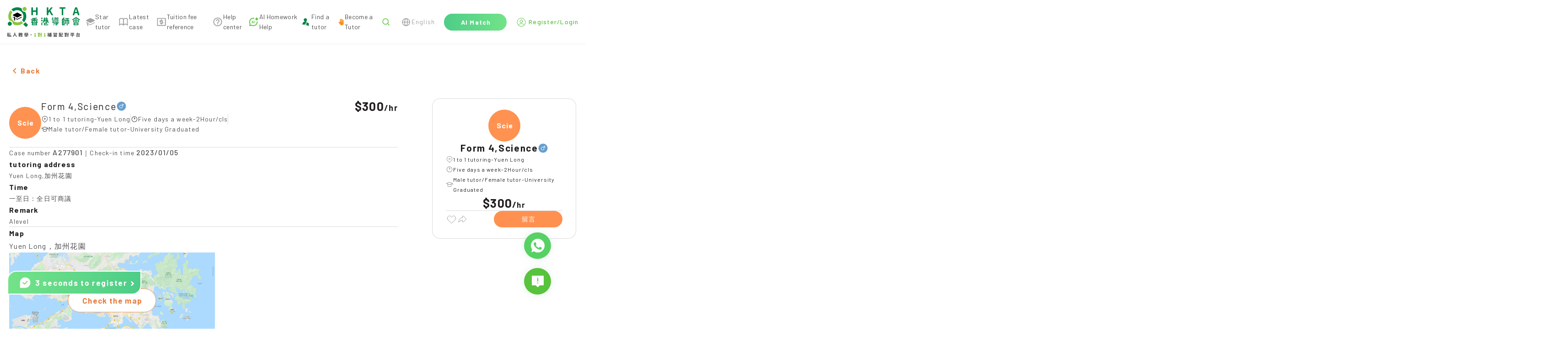

--- FILE ---
content_type: text/html; charset=utf-8
request_url: https://www.hkta.edu.hk/en/jobdetail/A277901
body_size: 16471
content:
<!doctype html>
<html data-n-head-ssr lang="en" data-n-head="%7B%22lang%22:%7B%22ssr%22:%22en%22%7D%7D" class="html-container">
  <head>
    <meta data-n-head="ssr" charset="utf-8"><meta data-n-head="ssr" name="renderer" content="webkit"><meta data-n-head="ssr" content="香港" name="distribution"><meta data-n-head="ssr" content="ALL" name="WEBCRAWLERS"><meta data-n-head="ssr" content="ALL" name="SPIDERS"><meta data-n-head="ssr" content="7 DAYS" name="REVISIT-AFTER"><meta data-n-head="ssr" content="HKTA 香港導師會" name="copyright"><meta data-n-head="ssr" content="general" name="rating"><meta data-n-head="ssr" content="zh-hk"><meta data-n-head="ssr" content="IE=edge"><meta data-n-head="ssr" content="width=device-width, initial-scale=1.0" name="viewport"><meta data-n-head="ssr" content="https://www.hkta.edu.hk/images/hkta/logo-social-logo.png" name="twitter:image"><meta data-n-head="ssr" property="og:site_name" content="HKTA香港導師會"><meta data-n-head="ssr" property="og:image" content="https://www.hkta.edu.hk/images/hkta/logo-social-logo.png"><meta data-n-head="ssr" property="og:type" content="article"><meta data-n-head="ssr" property="og:title" content="Tuition recommendation | A277901 | Yuen Long | Form 4,Science | Five days a week | Tuition recommendation"><meta data-n-head="ssr" property="og:url" content="https://www.hkta.edu.hk/en/jobdetail/A277901"><meta data-n-head="ssr" property="description" content="Think this case is suitable for you| Yuen Long
            | Form 4,Science(Male)
            | 300/1hr|View Case Details
https://www.hkta.edu.hk/en/jobdetail/A277901【More tutoring for you to choose】 Hong Kong Tutor Association | The largest tutoring platform recommended by parents | More than 130,000 high-quality tutors
On
 https://www.hkta.edu.hk/jobcase
【HKTA App New Launch】Easier and faster! Download it now!
https://www.hkta.edu.hk/download"><meta data-n-head="ssr" property="article:publisher" content="https://www.facebook.com/hkta.edu.hk/"><meta data-n-head="ssr" property="article:section" content="Tuition recommendation"><meta data-n-head="ssr" property="article:published_time" content="2019-11-11T17:31:13+00:00"><title>Male Form 4,Science  $300 - Hong Kong Tutor Association</title><link data-n-head="ssr" rel="icon" type="image/x-icon" href="/favicon.ico"><link data-n-head="ssr" rel="canonical" href="https://www.hkta.edu.hk/en/jobdetail/A277901"><link data-n-head="ssr" ref="alternate" href="/jobdetail/A277901" hreflang="x-default"><link data-n-head="ssr" ref="alternate" href="/jobdetail/A277901" hreflang="zh-hk"><link data-n-head="ssr" ref="alternate" href="/zh-hans/jobdetail/A277901" hreflang="zh-cn"><link data-n-head="ssr" ref="alternate" href="/en/jobdetail/A277901" hreflang="en-hk"><script data-n-head="ssr" src="https://maps.googleapis.com/maps/api/js?key=AIzaSyDMhBwGUFPuKiCJHuJkfZrXhvvxEU064Kw" async></script><link rel="preload" href="/js/client/b9e5709.js" as="script"><link rel="preload" href="/js/client/commons/app.f0898bb74950f15a38cd.js" as="script"><link rel="preload" href="/js/client/vendors/app.35a7cd55c625997c1057.css" as="style"><link rel="preload" href="/js/client/vendors/app.85c463b2fbde61b1d80b.js" as="script"><link rel="preload" href="/js/client/app.db50d67a3526c317e64f.css" as="style"><link rel="preload" href="/js/client/app.35e56cf754a355bf600b.js" as="script"><link rel="preload" href="/js/client/263.228f91d6fc2fdbdbc85a.css" as="style"><link rel="preload" href="/js/client/263.e287f175e7e8a13c6c58.js" as="script"><link rel="preload" href="/js/client/pages/_lang/jobdetail/_jobNo.58740d1d752366eaa78d.css" as="style"><link rel="preload" href="/js/client/pages/_lang/jobdetail/_jobNo.4e05c0e6b40bd588d885.js" as="script"><link rel="preload" href="/js/client/1.22565be48c0bd23ebb80.js" as="script"><link rel="preload" href="/js/client/267.fdb45959e63fdfa856e5.css" as="style"><link rel="preload" href="/js/client/267.9552b560b7c041a00be7.js" as="script"><link rel="stylesheet" href="/js/client/vendors/app.35a7cd55c625997c1057.css"><link rel="stylesheet" href="/js/client/app.db50d67a3526c317e64f.css"><link rel="stylesheet" href="/js/client/263.228f91d6fc2fdbdbc85a.css"><link rel="stylesheet" href="/js/client/pages/_lang/jobdetail/_jobNo.58740d1d752366eaa78d.css"><link rel="stylesheet" href="/js/client/267.fdb45959e63fdfa856e5.css">
    <link rel="preconnect" href="https://fonts.googleapis.com">
    <link rel="preconnect" href="https://fonts.gstatic.com" crossorigin>
    <link href="https://fonts.googleapis.com/css2?family=Barlow:wght@400;500;700&family=DM+Sans:opsz@9..40&display=swap" rel="stylesheet">
<!--    <link href="/css/font/GenJyuuGothicP-Heavy/fonts.css" rel="preload" crossorigin as="style" onload="this.rel = 'stylesheet'">-->
    <link href="/css/font/gen-index/fonts.css" rel="preload" crossorigin as="style" onload='this.rel="stylesheet"'>
    <link href="/css/font/gen-other/fonts.css" rel="preload" crossorigin as="style" onload='this.rel="stylesheet"'>
<!--    <link href="/css/font/NotoSansSC-Regular/fonts.css"  rel="preload" crossorigin as="style" onload="this.rel = 'stylesheet'">-->
    <link href="/css/font/NotoSansSC-Regular-Index/fonts.css" rel="preload" crossorigin as="style" onload='this.rel="stylesheet"'>
    <link href="/css/font/NotoSansSC-Regular-Other/fonts.css" rel="preload" crossorigin as="style" onload='this.rel="stylesheet"'>
    <meta name="viewport" content="width=device-width,initial-scale=1,user-scalable=0">

    <!-- Global site tag (gtag.js) - Google Ads: 1063509359 -->
    <script defer src="https://www.googletagmanager.com/gtag/js?id=AW-1063509359"></script>
    <script>function gtag(){dataLayer.push(arguments)}(document.location.href.includes("uat")||document.cookie.includes("disableGTag"))&&(console.log("disable gtag"),window["ga-disable-AW-1063509359"]=!0),window.dataLayer=window.dataLayer||[],gtag("js",new Date),gtag("config","AW-1063509359")</script>
    <!-- END Global site tag (gtag.js) - Google Ads: 1063509359 -->

    <!-- Google AW -->
    <script>gtag("event","page_view",{send_to:"AW-1063509359",value:"replace with value",items:[{id:"replace with value",location_id:"replace with value",google_business_vertical:"education"},{id:"replace with value",google_business_vertical:"retail"}]})</script>
    <!-- END Google AW -->

    <!-- Google Tag Manager -->
    <script>!function(e,t,a,n,g){e[n]=e[n]||[],e[n].push({"gtm.start":(new Date).getTime(),event:"gtm.js"});var m=t.getElementsByTagName(a)[0],r=t.createElement(a);r.async=!0,r.src="https://www.googletagmanager.com/gtm.js?id=GTM-NC956N",m.parentNode.insertBefore(r,m)}(window,document,"script","dataLayer")</script>
    <!-- End Google Tag Manager -->

    <!-- Google tag (gtag.js) -->
    <script async src="https://www.googletagmanager.com/gtag/js?id=G-X7Q09HK1RC"></script>
    <script>function gtag(){dataLayer.push(arguments)}window.dataLayer=window.dataLayer||[],gtag("js",new Date),gtag("config","G-X7Q09HK1RC")</script>
  </head>
  <body>
    <!-- Google Tag Manager (noscript) -->
    <noscript><iframe src="https://www.googletagmanager.com/ns.html?id=GTM-NC956N" height="0" width="0" style="display:none;visibility:hidden"></iframe></noscript>
    <!-- End Google Tag Manager (noscript) -->
    <div data-server-rendered="true" id="__nuxt"><!----><div id="__layout"><div data-app="true" id="main" class="v-application v-application--is-ltr theme--light" data-v-712169b0><div class="v-application--wrap"><header data-v-712169b0><div class="max-md:hidden" style="height:90px;" data-v-712169b0></div> <div class="md:fixed md:top-0 md:left-0 md:z-[99] bottom-header-wrap" data-v-712169b0><div class="bottom-header" data-v-712169b0><div class="bottom-header-left" style="max-width:1160px;" data-v-712169b0><a href="/en" class="max-md:flex-fill max-md:mr-3" data-v-712169b0><svg xmlns="http://www.w3.org/2000/svg" width="160" height="66" viewBox="0 0 1601 660" fill="none" data-v-712169b0><path fill="#000" fill-rule="evenodd" d="m224 234-89-46c-7-3-7-13 0-16l89-46h8l90 46c6 3 6 13 0 16l-90 46h-8ZM322 218l-90 46h-8l-35-18v15l35 18c3 2 6 2 8 0l90-45c6-4 6-12 0-16ZM149 226l-14-8h-1c-6 4-6 12 1 16l14 7v-15ZM158 213v82l11-1 11 13v-83l-22-11Z" clip-rule="evenodd"></path> <path fill="#8CC540" d="M359 13a44 44 0 1 0 62 62 44 44 0 0 0-62-62Z"></path> <path fill="#00854A" d="M35 337a44 44 0 1 0 62 62 44 44 0 0 0-62-62Z"></path> <path fill="#8CC540" d="M316 312a138 138 0 0 1-194-193L80 77c-56 64-63 155-23 226a65 65 0 0 1 74 74c71 41 163 33 227-23l-42-42Z"></path> <path fill="#00854A" d="M404 336a221 221 0 0 1-46 46l50 50c7 7 18 7 24 0l22-22c7-6 7-17 0-24l-50-50ZM344 90a65 65 0 0 1-19-55C254-5 163 2 99 58l42 42a138 138 0 0 1 193 194l42 42c56-64 64-156 23-227-19 3-40-4-55-19ZM550 184c-4 0-7-1-10-4-3-2-4-6-4-9V23c0-3 1-7 4-9 3-3 6-4 10-4h7c4 0 7 1 10 4 3 2 4 6 4 9v54l2 1h62l2-1V23c0-3 1-7 4-9 3-3 6-4 10-4h7c4 0 7 1 10 4 2 2 4 6 4 9v148c0 3-2 7-4 9-3 3-6 4-10 4h-7c-4 0-7-1-10-4-3-2-4-6-4-9v-60c0-2-1-2-2-2h-62c-1 0-2 0-2 2v60c0 3-1 7-4 9-3 3-6 4-10 4h-7ZM888 184c-4 0-7-1-10-4-3-2-4-6-4-9V23c0-3 1-7 4-9 3-3 6-4 10-4h7c4 0 7 1 10 4 3 2 4 6 4 9v62h1l49-65c6-7 13-10 22-10h12l6 3v4l-1 3-44 57v3l54 93 2 4-1 3c-2 3-4 4-7 4h-11a23 23 0 0 1-21-11l-37-65c-1-1-1-2-2-1l-21 27-1 3v34c0 3-1 7-4 9-3 3-6 4-10 4h-7ZM1213 184c-4 0-7-1-9-4-3-2-4-6-4-9V41c0-2-1-2-2-2h-34c-4 0-7-2-9-4-3-3-4-6-4-10v-2c0-3 1-7 4-9 2-3 5-4 9-4h106c4 0 7 1 10 4 3 2 4 6 4 9v2c0 4-1 7-4 10-3 2-6 4-10 4h-34c-1 0-2 0-2 2v130c0 3-1 7-3 9-3 3-6 4-10 4h-8ZM1568 184c-4 0-8-1-11-3-3-3-5-6-6-10l-8-30c-1-1-1-2-3-2h-53l-2 2-8 30a18 18 0 0 1-17 13h-9c-3 0-6-1-8-4l-1-5v-4l48-148a18 18 0 0 1 17-13h14c4 0 8 1 11 3 4 3 6 6 7 10l48 148v4c0 2 0 3-2 5-2 3-4 4-7 4h-10Zm-74-73v1h40v-1l-5-18a1352 1352 0 0 1-16-56l-15 56-4 18ZM782 252a16 16 0 1 1-32 0 16 16 0 0 1 32 0ZM782 301a16 16 0 1 1-32 0 16 16 0 0 1 32 0ZM896 276h-93a10 10 0 0 1 0-19h93a10 10 0 0 1 0 19ZM871 339h-30a8 8 0 0 1 0-16h30a8 8 0 0 1 0 16Z"></path> <path fill="#00854A" d="M863 361v-30a8 8 0 0 1 17 0v30a8 8 0 1 1-17 0ZM812 395v-34a8 8 0 0 1 16 0v34a8 8 0 0 1-16 0Z"></path> <path fill="#00854A" d="M871 369h-51a8 8 0 0 1 0-17h51a8 8 0 0 1 0 17ZM899 403h-79a8 8 0 0 1 0-17h79a8 8 0 0 1 0 17ZM818 296v-60a10 10 0 0 1 19 0v60a10 10 0 1 1-19 0Z"></path> <path fill="#00854A" d="m788 330 33-33a10 10 0 1 1 13 14l-33 33a10 10 0 1 1-13-14ZM756 397v-47a10 10 0 0 1 19 0v47a10 10 0 0 1-19 0ZM911 330l-33-33a10 10 0 1 0-13 14l33 33a10 10 0 1 0 13-14Z"></path> <path fill="#00854A" d="M862 296v-60a10 10 0 0 1 19 0v60a10 10 0 1 1-19 0Z"></path> <path fill="#00854A" d="M901 309H798a10 10 0 0 1 0-19h103a10 10 0 0 1 0 19ZM1018 249a16 16 0 1 1-32 0 16 16 0 0 1 32 0ZM1069 237a10 10 0 1 1-20 0 10 10 0 0 1 20 0ZM1117 237a10 10 0 1 1-21 0 10 10 0 0 1 21 0ZM1035 394a9 9 0 1 1-18 0 9 9 0 0 1 18 0ZM1014 291h-25a8 8 0 1 1 0-17h25a8 8 0 0 1 0 17ZM1058 267l23-22a8 8 0 0 1 11 12l-10 10M1132 351H998a8 8 0 1 1 0-16h134a8 8 0 1 1 0 16ZM1123 375h-99a7 7 0 1 1 0-15h99a7 7 0 1 1 0 15Z"></path> <path fill="#00854A" d="M1130 256h-95a7 7 0 1 1 0-14h95a7 7 0 1 1 0 14ZM1003 335v-51a10 10 0 0 1 19 0v51a10 10 0 0 1-19 0ZM1082 396v-49a10 10 0 0 1 20 0v49c0 5-5 7-10 7s-10-2-10-7Z"></path> <path fill="#00854A" d="M1062 389h33a7 7 0 1 1 0 14h-33a7 7 0 1 1 0-14ZM1070 282h26a5 5 0 1 1 0 9h-26a5 5 0 1 1 0-9ZM1070 300h26a5 5 0 1 1 0 9h-26a5 5 0 1 1 0-9Z"></path> <path fill="#00854A" d="M1120 265h-75c-3 0-5 2-5 5v51c0 3 2 5 5 5h75c3 0 6-2 6-5v-51c0-3-3-5-6-5Zm-11 52h-53v-43h53v43ZM1207 393V275a10 10 0 0 1 20 0v118a10 10 0 1 1-20 0Z"></path> <path fill="#00854A" d="M1219 265h35a10 10 0 0 1 0 19h-35a10 10 0 0 1 0-19ZM1280 247h78a10 10 0 0 1 0 19h-78a10 10 0 0 1 0-19ZM1286 282h67a10 10 0 0 1 0 19h-67a10 10 0 1 1 0-19Z"></path> <path fill="#00854A" d="m1210 267 29-28a10 10 0 1 1 14 13l-29 29a10 10 0 1 1-14-14ZM1219 305h35a10 10 0 0 1 0 19h-35a10 10 0 0 1 0-19ZM1219 339h35a10 10 0 0 1 0 20h-35a10 10 0 0 1 0-20ZM1219 383h35a10 10 0 0 1 0 20h-35a10 10 0 0 1 0-20Z"></path> <path fill="#00854A" d="M1244 315v-40a10 10 0 0 1 20 0v40a10 10 0 0 1-20 0ZM1244 393v-44a10 10 0 0 1 20 0v44a10 10 0 0 1-20 0ZM1277 369v-77a10 10 0 0 1 19 0v77a10 10 0 0 1-19 0ZM1343 369v-77a10 10 0 0 1 20 0v77a10 10 0 0 1-20 0ZM1310 402V263a10 10 0 0 1 19 0v139a10 10 0 0 1-19 0ZM1439 270l70-42a10 10 0 1 1 10 17l-70 41a10 10 0 1 1-10-16Z"></path> <path fill="#00854A" d="m1590 270-70-42a10 10 0 1 0-10 17l70 41a10 10 0 1 0 10-16ZM1528 279h-27a7 7 0 1 1 0-14h27a7 7 0 1 1 0 14ZM1562 330v-35a7 7 0 0 1 15 0v35a7 7 0 1 1-15 0ZM1452 330v-35a7 7 0 0 1 14 0v35a7 7 0 1 1-14 0ZM1507 330v-35a7 7 0 0 1 15 0v35a7 7 0 1 1-15 0ZM1461 393v-35a10 10 0 0 1 20 0v35a10 10 0 0 1-20 0Z"></path> <path fill="#00854A" d="M1472 348h85a6 6 0 1 1 0 12h-85a6 6 0 0 1 0-12ZM1460 288h109a6 6 0 1 1 0 11h-109a6 6 0 0 1 0-11ZM1460 325h109a6 6 0 1 1 0 12h-109a6 6 0 0 1 0-12ZM1472 391h85a6 6 0 0 1 0 12h-85a6 6 0 0 1 0-12ZM1478 371h75a5 5 0 1 1 0 9h-75a5 5 0 1 1 0-9Z"></path> <path fill="#00854A" d="M1548 393v-35a10 10 0 0 1 19 0v35a10 10 0 0 1-19 0ZM1491 312a6 6 0 1 1-12 0 6 6 0 0 1 12 0ZM1548 312a6 6 0 1 1-12 0 6 6 0 0 1 12 0ZM535 326l44-44a10 10 0 1 1 14 13l-44 44a10 10 0 1 1-14-13ZM671 326l-45-46a10 10 0 1 0-14 14l46 45a10 10 0 1 0 13-13Z"></path> <path fill="#00854A" d="M593 318v-61a10 10 0 0 1 20 0v61a10 10 0 0 1-20 0Z"></path> <path fill="#00854A" d="M674 295H532a10 10 0 0 1 0-19h142a10 10 0 0 1 0 19ZM653 256l-98 11a10 10 0 0 1-2-19l98-11a10 10 0 0 1 2 19ZM547 393v-53a10 10 0 0 1 20 0v53a10 10 0 0 1-20 0Z"></path> <path fill="#00854A" d="M557 331h94a8 8 0 1 1 0 16h-94a8 8 0 1 1 0-16ZM557 387h94a8 8 0 0 1 0 16h-94a8 8 0 0 1 0-16Z"></path> <path fill="#00854A" d="M639 393v-53a10 10 0 0 1 20 0v53a10 10 0 0 1-20 0Z"></path> <path fill="#00854A" d="M566 360h74a7 7 0 1 1 0 14h-74a7 7 0 0 1 0-14Z"></path> <path fill="#595757" d="m45 619 2 4-1 5-2 1-3 2c-2 0-3-1-3-2a214 214 0 0 1-4-4v29l-1 4-4 1h-3l-4-1-2-4v-27l-8 15-3 1-3-2a227 227 0 0 0-3-8v-1l2-4a109 109 0 0 0 12-20l-1-1h-6l-4-1-2-4v-3l2-4 4-1h9l1-1v-9h-1l-6 1h-1l-4-1a8 8 0 0 1-3-4v-2l1-2c0-2 1-2 3-3a163 163 0 0 0 28-7l2 1 4 2 3 2 1 3-1 1-2 3-9 2-1 1v12l1 1h7l4 1c2 1 2 3 2 4v3c0 1 0 3-2 4l-4 1h-7l-1 1h1l10 11Zm53 30v1l-1 4-4 2-5 2h-1l-3-1-2-3v-3h-1l-33 5h-1l-4-1-2-4-1-4v-1l1-3 3-2a17 17 0 0 0 3-1h1a464 464 0 0 0 13-71 5 5 0 0 1 4-1l5 1c2 0 3 0 4 2l1 3v1a548 548 0 0 1-11 64 315 315 0 0 1 15-2 252 252 0 0 0-5-16 5 5 0 0 1 4-5l3-1h2a6 6 0 0 1 5 4c5 11 8 21 10 30Zm67-79 1-4 5-2h5a5 5 0 0 1 5 6v1a159 159 0 0 0 3 18 121 121 0 0 0 8 23l7 12a72 72 0 0 0 20 17l2 3v1l-1 3-4 4-4 2h-4a79 79 0 0 1-34-44c-6 18-16 33-30 43l-4 1h-1l-4-2-4-4-1-3 1-3a80 80 0 0 0 21-22 92 92 0 0 0 13-50Zm162 27-1-1h-6l-1 1a120 120 0 0 0 5 16l3-16Zm-38 9h2l2 1 2 1a93 93 0 0 0 4-5l-1-1h-8l-1 1a118 118 0 0 1-2 3h2Zm-8-21-1 1v3l1 1 1-1a58 58 0 0 0 3-4h-4Zm66 6-1 4-4 1v1c-2 14-5 25-10 34v1c4 5 7 9 12 12l2 3v1l-1 3-3 4-4 2h-1l-3-1-11-10h-1c-4 4-8 8-14 11a5 5 0 0 1-4 1l-4-3-2-4a5 5 0 0 1-1-4l3-3c6-3 11-7 14-12l1-1a136 136 0 0 1-6-16l-3 2-4-1-3-3h-1a108 108 0 0 1-13 14h6l5-1 4 2 2 4a6 6 0 0 1-6 7 731 731 0 0 1-11 1v6l-1 8-4 4-9 1h-1l-4-1-3-4v-5l4-2h4v-6h-12l-4-1-2-4v-2l1-3c1-2 2-2 4-2a1324 1324 0 0 0 13-2v-3l1-2 3-1 1-1 3-2v-1h-4l-1 1-9 6a6 6 0 0 1-4 1l-4-3-2-2a4 4 0 0 1-1-4l2-3a72 72 0 0 0 6-4v-2l3-1h2a61 61 0 0 0 3-3v-1h-11l-4-1-2-4v-1l2-4c1-2 2-2 4-2h7l1-1v-3l-1-1h-4l-4-2-2-4 2-4c1-2 2-2 4-2h4l1-1v-2l1-4 4-2h2l4 2 2 4v2l1 1h1c2 0 3 0 5 2l1 4h1l3-7a7 7 0 0 1 6-4l2 1h2l3 3a5 5 0 0 1 0 4 113 113 0 0 1-7 14l3 1 1 3v2h1l7-26 2-4a6 6 0 0 1 5-1l3 1a6 6 0 0 1 5 6 251 251 0 0 1-2 11h19l4 1 1 4v3Zm86-17 1 2-1 3-3 1-4-1h-1l-3 2-3 1-1-1-4-1-1-3 2-2 2-1v-1l-2-2 1-3 3-1h4l1 1h1c1-2 3-2 5-2h2l2 2v3l-1 1v2Zm7 40 1-1 4 2 2 2 1 3c0 2 0 3-2 4a205 205 0 0 1-9 6h26l4 2 2 4-2 4-4 2h-30l-1 1v3l-1 8-5 4-12 2-4-2c-2-1-3-2-3-4a19 19 0 0 1-1-3l1-2 3-1h6l1-1 1-1v-3l-1-1h-30l-4-2-2-4 2-4 4-2h31l1-2 2-2h4l3-2h-24l-3-2-2-3 2-4 3-1h36Zm-38-16-1 1v1l1 1h15v-1a297 297 0 0 0-4-4l-1 2h-10Zm61 2v1h1l4 1 2 4v11l-2 4-4 1h-3l-4-1-2-4v-6h-60l-1 1v5l-1 4-4 1h-3l-4-1-1-4v-11l1-4 4-1h1l1-1-1-25 1-4a4 4 0 0 1 4-1h2a229 229 0 0 0 11-4l2 1 3 2 1 2v1l-2 3a142 142 0 0 1-9 3l1 1h7l3 1 2 3-2 3-3 1h-7v2l1 1h7l3 1 1 2a40 40 0 0 0 4-2v-1l-2-2 1-3 4-1h3l1 1h1c2-2 3-2 5-2h3a4 4 0 0 1 2 3l-1 2-1 1v1l1 1 1 3-1 3-3 1h-1a6 6 0 0 1-4-2h-1a58 58 0 0 1-6 4v1h29l1-1v-1l-1-1h-5l-4-1-1-3 1-3 4-1h6l1-1v-1l-1-1h-6l-3-1-2-3 2-3 3-1h7v-3h-8l-3-1-1-3 1-3 3-2h17l4 2 1 4-1 27Zm75 20c-2 2-5 3-8 3s-5-1-7-3-3-5-3-8 1-5 3-8c2-2 4-3 7-3s6 1 8 3c2 3 3 5 3 8s-1 6-3 8Zm426-12h-6v5h5l1-1v-4Zm-6 20v1h5l1-1v-3l-1-1h-5v4Zm-20 0v1h5l1-1v-3l-1-1h-5v4Zm6-20h-6v5h5l1-1v-4Zm36-23-2 4-4 2h-16v5h14l4 1 2 4v45l-1 7-3 4-6 2h-1l-4-1-3-4v-5l3-2 1-1v-5l-1-1h-5v13l-2 4-4 2h-2l-4-2c-2-1-2-2-2-4v-12l-1-1h-5v14l-2 4-4 1h-2l-4-1-2-4v-42a190 190 0 0 1-4 6v1l2 4-2 5h-1l-3 2a379 379 0 0 1-5-5v29l-2 4-4 1h-2l-4-1-2-4v-24l-1 1a4179 4179 0 0 1-5 3l-3-3-1-3a8 8 0 0 1-1-4l2-4a77 77 0 0 0 16-24v-1h-12l-4-1-1-4v-2l1-4 4-2h5v-11l2-4c1-2 2-2 4-2h2l4 2 1 4v11h2l3 1 2 1 2 3 1 2-1 2-7 16v2l1 1h1l2-3 3-2 2-1 2 1 1 1v-5l2-4 4-1h13l1-1v-4h-17l-4-2-2-4v-1l2-4 4-2h16l1-1v-6c0-2 0-3 2-4 1-2 2-2 4-2h2c1 0 3 0 4 2l2 4v7h8l-3-3-2-4 2-3 4-2 4 1 4 3 2 4c0 1 0 3-2 4h1l3 1 1 3v3Zm97 46h1v-2l-1-1h-38l-1 1v2h39Zm-39 14 1 1h38l1-1v-2l-1-1h-38l-1 1v2Zm0-46-1 2-2 2h5l2-1v-22h-16l4 2 2 4v1l-1 3-3 4 3-1h4l2 4 1 2Zm16 9v1h6l3 2v4l-1 1v1h25l4 2 2 4v31l-2 4-4 2h-6l-2-1-1-2-1-1h-38l-1 1-1 2-2 1h-5l-5-2-1-4v-31l1-4 5-2h17l1-1a87 87 0 0 0 1-4h-1l-6 1-4-1-3-4a271 271 0 0 0-3-4 375 375 0 0 1-16 5l-3-3v-1l-1-2 1-2a407 407 0 0 0 14-7l-7-5-3-3v-1c0-2 1-3 2-3l1-2h-1a6 6 0 0 1-4-10l4-1h30l4 1 2 4v28l-1 6Zm24-17a4 4 0 0 1 4 0l2 3 1 2-1 3-3 2-2 1-1 1h1a203 203 0 0 0 8-1v-22h-14l3 2 2 4h1l-2 4-1 1v1l2-1Zm17-22 4 1 1 4v27l-1 7c0 2-2 3-3 4l-10 1-5-1-2-4-2-4-1-1a358 358 0 0 1-14 4c-2-1-3-2-3-4l-1-2 1-2 3-3a264 264 0 0 0 9-3l-5-4-3-4v-1l1-3 1-1-4-2-2-4 2-4 4-1h30Zm65 18 1-1v-5h-3v5l1 1h1Zm-12 54 1 1h19l1-1v-3l-1-1h-19l-1 1v3Zm3-42h-3v20h1c2-3 2-7 2-12v-8Zm17 23h-2c-3 0-4-1-5-2l-1-7v-14h-2v8l-2 12-3 2h-1l-3-1-1 1v5l1 1h19l1-1v-4h-1Zm1-7v-16h-3v16h3Zm-27-34-4-2-2-4v-1l2-4 4-2h35l4 2 1 4v1l-1 4-4 2h-7v5l1 1h4l4 1 2 5v59l-2 4-4 1h-2l-3-1-1-3h-20l-1 1-1 3-4 2-4-2-1-4v-60l1-5 4-1h5l1-1v-5h-7Zm62 64h9l3-2 1-8 2-3h3l3 1 4 3 1 4v1c-1 6-3 11-5 13-2 3-6 4-11 4h-12c-6 0-11-1-13-4-2-2-3-7-3-14v-35l1-4c2-2 3-2 5-2h20l1-1v-14l-1-1h-21c-2 0-3 0-4-2l-2-4v-2l2-4 4-2h30l4 2 2 4v38l-2 4-4 2h-3l-4-2-1-4h-13v27l1 4 3 1Zm92-37-3-2a5 5 0 0 1 0-4 166 166 0 0 0 0-5h-13l2 5v4l-3 2h17Zm-22-26h-1l-5 3h5l1-1v-2Zm75 7 4 2c2 1 2 2 2 4v2c0 1 0 3-2 4l-4 2h-3v41l-1 8-4 5-12 2-4-1c-2-1-3-2-3-4a58 58 0 0 0-2-4l1-2 3-2h8v-17h-1l-6 2-1 1-3-1-2-3-3-12-1-2 1-2c0-2 2-3 3-3h1l2-1 3 1 3 3 4 13v-22h-15l-3-2-2-4h-9l3 2v3a156 156 0 0 1-3 6l4 2 2 4-2 4c-1 2-2 2-4 2h-9v5h8l4 1 2 4-2 5-4 1h-8v4l12-1h1l3 1 2 4v1l-2 5-4 2-38 3-4-1-2-4v-2l1-4 4-2a2183 2183 0 0 0 13-2v-3l-1-1h-8l-4-1-1-5 1-4 4-1h8l1-1v-3l-1-1h-9c-2 0-3 0-4-2l-2-4 2-4 4-2h1l-2-4v-4l3-3h-6l-4-2-1-4v-2l1-3 3-1 1-1-4-8a5 5 0 0 1 0-4l3-3 2-1 2 1 4 2a81 81 0 0 0 1 3v-3l2-4 4-1 4 1 1 4v13l1 1h1l1-1v-13l2-4a6 6 0 0 1 8 0l2 4v6l2-5 3-4a6 6 0 0 1 5 0l1 1c2 0 3 1 3 2v4l-3 5a7 7 0 0 1-9 3l-2-1v3h9l3 1 1 3h18l1-1v-17l2-4 4-2h2l4 2c2 1 2 2 2 4v17l1 1h2Zm124 24 4 1 2 4v4l-2 4-4 1h-32l-1 1v26c0 1 0 3-2 4l-4 1h-3l-4-1-2-4v-26l-1-1h-31l-5-1-1-4v-4l1-4 5-1h31l1-1v-26l-1-1h-26l-4-2-2-4v-3l2-4 4-2h69l4 2 2 4v3l-2 4-4 2h-26l-1 1v26l1 1h32Zm-73-17v-4l3-3h2a7 7 0 0 1 5 0l3 3a78 78 0 0 1 4 10l-1 3c0 2-2 2-3 3l-3 1h-2l-3-1c-1 0-2-1-2-3l-3-9Zm62 9c0 2-2 3-3 3a8 8 0 0 1-5 1l-2-1-3-2a5 5 0 0 1 0-5l3-9 3-3 3-1h2l4 1 3 3 1 2-1 2-5 9Zm114 24v-1h-37l-1 1v12l1 1h37v-13Zm-47 30-4-1-2-4v-34l2-4 4-2h57l4 2 2 4v34l-2 4-4 1h-6l-3-1-1-2h-38l-1 2-2 1h-6Zm42-73-2-3 2-4 2-2 5-1c2 0 3 0 5 2l19 19a5 5 0 0 1 1 5l-2 4-4 2a5 5 0 0 1-4 1l-4-2-2-3-1-1-66 3-4-2-2-4v-3l1-4 4-2a586 586 0 0 0 10 0l12-22c0-2 1-3 3-3a6 6 0 0 1 4-1l6 2a5 5 0 0 1 3 5v2a215 215 0 0 1-10 16 1460 1460 0 0 1 27-1l-3-3Z"></path> <path fill="#8CC540" d="m600 650-5-2-1-4v-3l1-4 5-1h9l1-1v-41l-1-1h-8l-4-1-1-4 1-4 4-3 8-3c4-2 8-2 11-2h2l4 1 1 4v54l1 1h7l4 1 2 4v3l-2 4-4 2h-35Zm110-42-3-2a5 5 0 0 1 0-4 148 148 0 0 0 1-5h-14l2 5v4l-3 2h17Zm-22-26-6 3h6v-3Zm75 7 5 2 1 4v2l-1 4-5 2h-3v41l-1 8-4 5-12 2-4-1c-2-1-3-2-3-4l-1-3-1-1 1-2 3-2h8v-17l-7 2-1 1-3-1-2-3-3-12-1-2 1-2 3-3h1l2-1 3 1 3 3 4 13v-22h-14l-4-2-2-4h-9c2 0 2 1 3 2v3a157 157 0 0 1-2 6l3 2 2 4-2 4c-1 2-2 2-4 2h-9v5h8l5 1 1 4-1 5-5 1h-8v4l12-1h1l3 1 2 4v1l-1 5-5 2-37 3h-1l-4-1-2-4v-2l1-4 4-2a2212 2212 0 0 0 13-2v-4h-8l-5-1-1-5 1-4 5-1h8v-5h-10c-1 0-3 0-4-2l-1-4 1-4 4-2h1l-1-4-1-2 1-2c0-2 1-2 2-3h-5l-5-2-1-4v-2l1-3 3-1 1-1-3-8a5 5 0 0 1-1-4l3-3 3-1 1 1 4 2a93 93 0 0 0 1 3v-3l2-4 4-1 4 1 2 4v14h2v-14l2-4a6 6 0 0 1 8 0l2 4v6l2-5 3-4a6 6 0 0 1 5 0l1 1c2 0 3 1 3 2l1 2-1 2a651 651 0 0 1-7 8h-5l-2-1v3h10l2 1 1 3h19v-18l2-4 4-2h2l5 2 1 4v17l1 1h2Zm47 61-4-2-1-4v-3l1-4 4-1h10v-43h-8l-4-1-1-4 1-4 4-3 8-3c4-2 8-2 11-2h1l4 1c2 1 2 3 2 4v54l1 1h7l4 1 2 4v3l-2 4-4 2h-36Z"></path></svg></a> <div class="greater-than-sm menu-bar-wrap gap-1" style="max-width:949px;" data-v-712169b0><a href="/en/searchtutor" class="d-flex items-center gap-[5px]" data-v-712169b0 data-v-712169b0><img src="/svg/MenuBarListIcon/starTutor.svg" alt="icon" width="21" height="19" class="grayscale" style="transition:.2s ease-in-out;" data-v-712169b0> <div class="text-sm font-normal leading-[22px] tracking-wide" style="transition:.2s ease-in-out;color:#4D4D4D;" data-v-712169b0>Star tutor</div></a><a href="/en/jobcase" class="d-flex items-center gap-[5px]" data-v-712169b0 data-v-712169b0><img src="/svg/MenuBarListIcon/jobCase.svg" alt="icon" width="24" height="24" class="grayscale" style="transition:.2s ease-in-out;" data-v-712169b0> <div class="text-sm font-normal leading-[22px] tracking-wide" style="transition:.2s ease-in-out;color:#4D4D4D;" data-v-712169b0>Latest case</div></a><a href="/en/content/fee" class="d-flex items-center gap-[5px]" data-v-712169b0 data-v-712169b0><img src="/svg/MenuBarListIcon/fee.svg" alt="icon" width="24" height="24" class="grayscale" style="transition:.2s ease-in-out;" data-v-712169b0> <div class="text-sm font-normal leading-[22px] tracking-wide" style="transition:.2s ease-in-out;color:#4D4D4D;" data-v-712169b0>Tuition fee reference</div></a><a href="/en/content/faq" class="d-flex items-center gap-[5px]" data-v-712169b0 data-v-712169b0><img src="/svg/MenuBarListIcon/helpCenter.svg" alt="icon" width="24" height="24" class="grayscale" style="transition:.2s ease-in-out;" data-v-712169b0> <div class="text-sm font-normal leading-[22px] tracking-wide" style="transition:.2s ease-in-out;color:#4D4D4D;" data-v-712169b0>Help center</div></a><a href="/en/aihomework" class="d-flex items-center gap-[5px]" data-v-712169b0 data-v-712169b0><img src="/svg/MenuBarListIcon/aiHomework.svg" alt="icon" width="24" height="24" style="transition:.2s ease-in-out;" data-v-712169b0> <div class="text-sm font-normal leading-[22px] tracking-wide" style="transition:.2s ease-in-out;color:#4D4D4D;" data-v-712169b0>AI Homework Help</div></a><a href="/en/parent/aipublish" class="d-flex items-center gap-[5px]" data-v-712169b0 data-v-712169b0><img src="/svg/MenuBarListIcon/search-tutor-green.svg" alt="icon" width="25" height="25" style="transition:.2s ease-in-out;" data-v-712169b0> <div class="text-sm font-normal leading-[22px] tracking-wide" style="transition:.2s ease-in-out;color:#4D4D4D;" data-v-712169b0>Find a tutor</div></a><a href="/en/becometutor" class="d-flex items-center gap-[5px]" data-v-712169b0 data-v-712169b0><img src="/svg/MenuBarListIcon/becomeTutor.svg" alt="icon" width="16" height="16" style="transition:.2s ease-in-out;" data-v-712169b0> <div class="text-sm font-normal leading-[22px] tracking-wide" style="transition:.2s ease-in-out;color:#4D4D4D;" data-v-712169b0>Become a Tutor</div></a></div></div> <div class="self-stretch greater-than-sm bottom-header-right-wrap" data-v-712169b0><div class="complexSearchBox" data-v-2eb551b8 data-v-712169b0><div style="display:none;" data-v-2eb551b8 data-v-2eb551b8><div width="w-full" class="v-menu" data-v-2eb551b8><div class="v-input pa-0 v-textarea v-input--hide-details theme--light v-text-field v-text-field--enclosed v-text-field--outlined v-text-field--placeholder" data-v-2eb551b8><div class="v-input__control"><div class="v-input__slot" style="height:42px;"><div class="v-input__prepend-inner"><div class="v-input__icon v-input__icon--prepend-inner"><i aria-hidden="true" class="v-icon notranslate iconfont icon iconfont icon-Search theme--light"></i></div></div><fieldset aria-hidden="true"><legend style="width:0px;"><span class="notranslate">&#8203;</span></legend></fieldset><div class="v-text-field__slot"><textarea role="button" aria-haspopup="true" aria-expanded="false" autofocus="autofocus" id="input-34401295" placeholder="Please enter a keyword search Tutor/Case" rows="1"></textarea></div></div></div></div><!----></div></div> <img alt src="/svg/complexSearch.svg" width="24" height="24" class="md:hidden cursor-pointer" style="display:;" data-v-2eb551b8> <div class="cursor-pointer px-[10px] py-2 rounded-[6px] bg-[#F5F6F9] hidden md:flex items-center gap-1" style="display:;" data-v-2eb551b8><img alt src="/svg/complexSearch-gray.svg" width="24" height="24" data-v-2eb551b8> <div class="text-[#4D4D4D] text-xs leading-[16px] tracking-[0.36px]" data-v-2eb551b8>搜索</div></div> <div class="v-dialog__container" data-v-2eb551b8><!----></div></div> <div class="v-menu !block" data-v-712169b0><div aria-haspopup="true" aria-expanded="false" class="mr-5 self-stretch d-flex items-center gap-1 grayscale" style="transition:0.8s ease-in-out;" data-v-712169b0><img src="/svg/ditu.svg" width="24" height="24" alt="lang" class="cursor-pointer" data-v-712169b0> <div class="w-fit text-[#58C33C] text-[14px] leading-[22px]" data-v-712169b0>English</div></div><div data-v-712169b0="" role="menu" class="v-menu__content theme--light rounded-[10px] " style="max-height:auto;min-width:0px;max-width:auto;top:12px;left:0px;transform-origin:top left;z-index:0;display:none;"> <div value="en" class="v-list !py-0 v-sheet theme--light" data-v-712169b0><div role="listbox" class="v-item-group theme--light v-list-item-group" data-v-712169b0><a href="/jobdetail/A277901" data-v-712169b0><div tabindex="0" role="option" aria-selected="false" class="v-list-item v-list-item--link theme--light" data-v-712169b0><div class="v-list-item__content" data-v-712169b0><div class="text-[#989898] text-sm leading-[22px]" data-v-712169b0>中文(繁體)</div></div></div></a><a href="/zh-hans/jobdetail/A277901" data-v-712169b0><div tabindex="0" role="option" aria-selected="false" class="v-list-item v-list-item--link theme--light" data-v-712169b0><div class="v-list-item__content" data-v-712169b0><div class="text-[#989898] text-sm leading-[22px]" data-v-712169b0>中文(简体)</div></div></div></a><a href="/en/jobdetail/A277901" data-v-712169b0><div tabindex="0" role="option" aria-selected="true" class="v-list-item !bg-[#ECF2F2] !text-transparent v-list-item--active v-list-item--link theme--light" data-v-712169b0><div class="v-list-item__content" data-v-712169b0><div class="text-[#989898] text-sm leading-[22px]" data-v-712169b0>English</div></div></div></a></div></div></div></div> <!----> <!----> <button type="button" id="aiTutorials" class="mr-5 right-btn aiTutorials v-btn v-btn--has-bg v-btn--rounded theme--dark v-size--x-large" style="background-image:linear-gradient(to right, #4DCD88 , #73E388);" data-v-712169b0><span class="v-btn__content">
            AI Match
          </span></button> <div class="client-only-placeholder" data-v-712169b0><div class="w-[96px]" data-v-712169b0></div></div></div> <div class="right-icon-wrap less-than-sm" data-v-712169b0><div class="complexSearchBox" data-v-2eb551b8 data-v-712169b0><div style="display:none;" data-v-2eb551b8 data-v-2eb551b8><div width="w-full" class="v-menu" data-v-2eb551b8><div class="v-input pa-0 v-textarea v-input--hide-details theme--light v-text-field v-text-field--enclosed v-text-field--outlined v-text-field--placeholder" data-v-2eb551b8><div class="v-input__control"><div class="v-input__slot" style="height:42px;"><div class="v-input__prepend-inner"><div class="v-input__icon v-input__icon--prepend-inner"><i aria-hidden="true" class="v-icon notranslate iconfont icon iconfont icon-Search theme--light"></i></div></div><fieldset aria-hidden="true"><legend style="width:0px;"><span class="notranslate">&#8203;</span></legend></fieldset><div class="v-text-field__slot"><textarea role="button" aria-haspopup="true" aria-expanded="false" autofocus="autofocus" id="input-34401310" placeholder="Please enter a keyword search Tutor/Case" rows="1"></textarea></div></div></div></div><!----></div></div> <img alt src="/svg/complexSearch.svg" width="24" height="24" class="md:hidden cursor-pointer" style="display:;" data-v-2eb551b8> <div class="cursor-pointer px-[10px] py-2 rounded-[6px] bg-[#F5F6F9] hidden md:flex items-center gap-1" style="display:;" data-v-2eb551b8><img alt src="/svg/complexSearch-gray.svg" width="24" height="24" data-v-2eb551b8> <div class="text-[#4D4D4D] text-xs leading-[16px] tracking-[0.36px]" data-v-2eb551b8>搜索</div></div> <div class="v-dialog__container" data-v-2eb551b8><!----></div></div> <div class="cursor-pointer bg-[#F5F6F9] p-2 rounded-[6px] myFlex justify-center items-center" data-v-712169b0><img alt="" src="/svg/dropdown.svg" width="24" height="24" data-v-712169b0></div></div></div></div></header> <aside class="max-md:!hidden !z-[100] !h-screen rounded-l-[50px] bg-white drawer-menu-bar-mobile v-navigation-drawer v-navigation-drawer--close v-navigation-drawer--fixed v-navigation-drawer--is-mobile v-navigation-drawer--right v-navigation-drawer--temporary theme--light" style="height:100%;top:0px;transform:translateX(100%);width:256px;" data-v-712169b0><div class="v-navigation-drawer__content"><div class="h-full pt-4 pb-[40px] myFlex flex-col" data-v-712169b0><div class="mr-6 mb-[18px] myFlex justify-end" data-v-712169b0><div class="items-center justify-center" style="display:flex;width:24px;height:24px;" data-v-3f2dbada data-v-712169b0><button type="button" class="v-btn v-btn--icon v-btn--round theme--light v-size--default grey--text" style="margin:-6px;" data-v-3f2dbada><span class="v-btn__content"><img src="/_ipx/s_24x24/svg/tutorDashboard/x-grey.svg" width="24" height="24" alt="img" data-v-3f2dbada></span></button></div></div> <div class="px-[20px] myFlex flex-col gap-[12px]" data-v-712169b0><div class="p-2" data-v-712169b0><a href="/en/searchtutor" data-v-712169b0><div class="myFlex items-center gap-[14px]" data-v-712169b0><div class="w-[24px] h-[24px] myFlex justify-center items-center" data-v-712169b0><img width="21" height="19" src="/svg/MenuBarListIcon/starTutor.svg" alt="icon" class="grayscale" data-v-712169b0></div> <div class="text-[#4D4D4D] text-[15px] leading-[22px] tracking-[1.2px]" style="color:#4D4D4D;" data-v-712169b0>Star tutor</div></div></a></div><div class="p-2" data-v-712169b0><a href="/en/jobcase" data-v-712169b0><div class="myFlex items-center gap-[14px]" data-v-712169b0><div class="w-[24px] h-[24px] myFlex justify-center items-center" data-v-712169b0><img width="24" height="24" src="/svg/MenuBarListIcon/jobCase.svg" alt="icon" class="grayscale" data-v-712169b0></div> <div class="text-[#4D4D4D] text-[15px] leading-[22px] tracking-[1.2px]" style="color:#4D4D4D;" data-v-712169b0>Latest case</div></div></a></div><div class="p-2" data-v-712169b0><a href="/en/content/fee" data-v-712169b0><div class="myFlex items-center gap-[14px]" data-v-712169b0><div class="w-[24px] h-[24px] myFlex justify-center items-center" data-v-712169b0><img width="24" height="24" src="/svg/MenuBarListIcon/fee.svg" alt="icon" class="grayscale" data-v-712169b0></div> <div class="text-[#4D4D4D] text-[15px] leading-[22px] tracking-[1.2px]" style="color:#4D4D4D;" data-v-712169b0>Tuition fee reference</div></div></a></div><div class="p-2" data-v-712169b0><a href="/en/content/faq" data-v-712169b0><div class="myFlex items-center gap-[14px]" data-v-712169b0><div class="w-[24px] h-[24px] myFlex justify-center items-center" data-v-712169b0><img width="24" height="24" src="/svg/MenuBarListIcon/helpCenter.svg" alt="icon" class="grayscale" data-v-712169b0></div> <div class="text-[#4D4D4D] text-[15px] leading-[22px] tracking-[1.2px]" style="color:#4D4D4D;" data-v-712169b0>Help center</div></div></a></div><div class="p-2" data-v-712169b0><a href="/en/aihomework" data-v-712169b0><div class="myFlex items-center gap-[14px]" data-v-712169b0><div class="w-[24px] h-[24px] myFlex justify-center items-center" data-v-712169b0><img width="24" height="24" src="/svg/MenuBarListIcon/aiHomework.svg" alt="icon" data-v-712169b0></div> <div class="text-[#4D4D4D] text-[15px] leading-[22px] tracking-[1.2px]" style="color:#4D4D4D;" data-v-712169b0>AI Homework Help</div></div></a></div><div class="p-2" data-v-712169b0><a href="/en/parent/aipublish" data-v-712169b0><div class="myFlex items-center gap-[14px]" data-v-712169b0><div class="w-[24px] h-[24px] myFlex justify-center items-center" data-v-712169b0><img width="25" height="25" src="/svg/MenuBarListIcon/search-tutor-green.svg" alt="icon" data-v-712169b0></div> <div class="text-[#4D4D4D] text-[15px] leading-[22px] tracking-[1.2px]" style="color:#4D4D4D;" data-v-712169b0>Find a tutor</div></div></a></div><div class="p-2" data-v-712169b0><a href="/en/becometutor" data-v-712169b0><div class="myFlex items-center gap-[14px]" data-v-712169b0><div class="w-[24px] h-[24px] myFlex justify-center items-center" data-v-712169b0><img width="16" height="16" src="/svg/MenuBarListIcon/becomeTutor.svg" alt="icon" data-v-712169b0></div> <div class="text-[#4D4D4D] text-[15px] leading-[22px] tracking-[1.2px]" style="color:#4D4D4D;" data-v-712169b0>Become a Tutor</div></div></a></div></div> <div class="px-[20px] mt-auto myFlex flex-col gap-[12px]" data-v-712169b0><button type="button" class="v-btn v-btn--has-bg v-btn--rounded theme--light v-size--default" style="height:40px;background-image:linear-gradient(283deg, #A1FF8A -36.55%, #4CCC88 96.16%);" data-v-712169b0><span class="v-btn__content"><span class="text-white text-sm leading-[18px] tracking-[1.12px]" data-v-712169b0>AI Match</span></span></button> <button type="button" class="v-btn v-btn--outlined v-btn--rounded theme--light v-size--default" style="height:40px;color:#58C33C;caret-color:#58C33C;" data-v-712169b0><span class="v-btn__content"><span class="text-sm leading-[18px] tracking-[1.12px]" data-v-712169b0>Register/Login</span></span></button> <div class="myFlex gap-[12px]" data-v-712169b0><button type="button" class="!flex-1 v-btn v-btn--outlined v-btn--rounded theme--light v-size--default" style="height:40px;color:#DBDBDB;caret-color:#DBDBDB;" data-v-712169b0><span class="v-btn__content"><div class="myFlex items-center gap-[6px]" data-v-712169b0><img src="/svg/suggestion.svg" width="24" height="24" alt="" data-v-712169b0> <div class="text-[#989898] text-xs leading-[16px]" data-v-712169b0>建議</div></div></span></button> <div class="v-menu" data-v-712169b0><button type="button" role="button" aria-haspopup="true" aria-expanded="false" class="!flex-1 v-btn v-btn--outlined v-btn--rounded theme--light v-size--default" style="height:40px;color:#DBDBDB;caret-color:#DBDBDB;" data-v-712169b0><span class="v-btn__content"><div class="myFlex items-center gap-[6px]" data-v-712169b0><div class="text-[#989898] text-xs leading-[16px]" data-v-712169b0>English</div> <img src="/svg/arrow-down.svg" width="16" height="16" alt="" data-v-712169b0></div></span></button><!----></div></div></div></div></div><div class="v-navigation-drawer__border"></div></aside> <div id="nuxt" class="pt-[45px] px-[20px] pb-[77px] md:py-[20px]" data-v-79abd040 data-v-712169b0><div class="jobdetail-container mx-auto max-w-[1250px] w-full" data-v-79abd040><div class="md:mb-[15px] myFlex items-center" data-v-79abd040><!----> <div class="ml-auto hidden md:flex items-center gap-[20px]" data-v-79abd040><div class="items-center justify-center" style="display:flex;width:24px;height:24px;" data-v-3f2dbada data-v-79abd040><button type="button" class="v-btn v-btn--icon v-btn--round theme--light v-size--default" style="color:#989898;caret-color:#989898;margin:-6px;" data-v-3f2dbada><span class="v-btn__content"><img src="/_ipx/s_24x24/svg/share-%23989898-24.svg" width="24" height="24" alt="img" data-v-3f2dbada></span></button></div> <div class="relative" data-v-4d2b1aab data-v-79abd040><div class="items-center justify-center" style="display:flex;width:24px;height:24px;" data-v-3f2dbada data-v-4d2b1aab><button type="button" class="v-btn v-btn--icon v-btn--round theme--light v-size--default" style="color:#989898;caret-color:#989898;margin:-6px;" data-v-3f2dbada><span class="v-btn__content"><img src="/_ipx/s_24x24/svg/collectBtn/collect-%23989898-24.svg" width="24" height="24" alt="img" data-v-3f2dbada></span></button></div> <!----> <div class="v-overlay theme--dark" style="z-index:5;" data-v-4d2b1aab><div class="v-overlay__scrim" style="opacity:0;background-color:#212121;border-color:#212121;"></div></div></div></div></div> <div class="myFlex gap-[20px]" data-v-79abd040><div class="max-w-[850px] w-full myFlex flex-col gap-[24px] md:gap-[15px]" data-v-79abd040><div class="overflow-hidden myFlex gap-5" data-v-cee1a644 data-v-79abd040><div class="rounded-full myFlex justify-center items-center shrink-0 self-center w-[70px] h-[70px]" style="background:#ff9251;" data-v-445112a2 data-v-cee1a644><div class="line-clamp-2 text-center text-white font-bold tracking-[1px] w-[34px] text-[16px] leading-[28px]" data-v-445112a2>Scien</div></div> <div class="overflow-hidden flex-1 myFlex flex-col gap-[6px]" data-v-cee1a644><div class="h-[35px] myFlex items-center gap-[10px]" data-v-cee1a644><a href="/en/jobdetail/A277901" target="_blank" class="truncate block font-gen text-[#231F20] text-[21px] leading-[28px] tracking-[1.68px]" data-v-cee1a644>Form 4,Science</a> <img src="/svg/tutorDashboard/male.svg" alt class="w-[21px] h-[21px]" data-v-cee1a644></div> <div class="myFlex flex-wrap items-center gap-[10px]" data-v-cee1a644><!----> <div class="myFlex items-center gap-[4px]" data-v-cee1a644><img src="/_ipx/_/svg/dizhi-%234D4D4D.svg" alt="" class="w-[16px] h-[16px]" data-v-cee1a644> <div class="text-[#4D4D4D] text-[14px] leading-[22px] tracking-[1.12px]" data-v-cee1a644>1 to 1 tutoring-Yuen Long</div></div><div class="w-[1px] h-[22px] bg-[#DBDBDB]" data-v-cee1a644></div> <div class="myFlex items-center gap-[4px]" data-v-cee1a644><img src="/_ipx/_/svg/Isolation_Mode-%234D4D4D.svg" alt="" class="w-[16px] h-[16px]" data-v-cee1a644> <div class="text-[#4D4D4D] text-[14px] leading-[22px] tracking-[1.12px]" data-v-cee1a644>Five days a week-2Hour/cls</div></div><div class="w-[1px] h-[22px] bg-[#DBDBDB]" data-v-cee1a644></div> <div class="myFlex items-center gap-[4px]" data-v-cee1a644><img src="/_ipx/_/svg/hat-%234D4D4D.svg" alt="" class="w-[16px] h-[16px]" data-v-cee1a644> <div class="text-[#4D4D4D] text-[14px] leading-[22px] tracking-[1.12px]" data-v-cee1a644>Male tutor/Female tutor-University Graduated</div></div></div> <div class="myFlex items-center gap-[6px] hiddenScrollbar overflow-x-auto h-[28px] py-[2px]" data-v-cace88c8 data-v-cee1a644></div></div> <div class="min-w-[120px]" data-v-cee1a644><div class="h-[35px] text-end text-[#231F20] font-bold" data-v-cee1a644><div class="inline-block text-[26px] leading-[35px]" data-v-cee1a644>$300</div><div class="inline-block text-[18px] leading-[30px]" data-v-cee1a644>/</div><div class="inline-block text-[18px] leading-[28px] tracking-[1.44px]" data-v-cee1a644>hr</div></div></div></div> <div class="w-full" style="border-top: 1px solid #DBDBDB" data-v-79abd040></div> <div class="myFlex flex-col gap-[24px]" data-v-c77ed828 data-v-79abd040><div class="myFlex max-md:items-center md:flex-col md:gap-[4px]" data-v-c77ed828><div class="text-[#4D4D4D] text-[14px] leading-[22px] tracking-[1.12px]" data-v-c77ed828>Case number <div class="inline-block font-barlow text-[16px] font-medium leading-[22px] md:text-[15px]" data-v-c77ed828>A277901</div>｜Check-in time <div class="inline-block font-barlow text-[16px] font-medium leading-[22px] md:text-[15px]" data-v-c77ed828>2023/01/05</div></div> <!----></div> <div data-v-c77ed828><div class="text-[#231F20] text-[16px] font-bold leading-[28px] tracking-[1.28px]" data-v-c77ed828>tutoring address</div> <div class="text-[#4D4D4D] text-[14px] leading-[22px] tracking-[1.12px]" data-v-c77ed828>Yuen Long,加州花園</div></div><div data-v-c77ed828><div class="text-[#231F20] text-[16px] font-bold leading-[28px] tracking-[1.28px]" data-v-c77ed828>Time</div> <div class="text-[#4D4D4D] text-[14px] leading-[22px] tracking-[1.12px] whitespace-pre-wrap" data-v-c77ed828>一至日：全日可商議</div></div><div data-v-c77ed828><div class="text-[#231F20] text-[16px] font-bold leading-[28px] tracking-[1.28px]" data-v-c77ed828>Remark</div> <div class="text-[#4D4D4D] text-[14px] leading-[22px] tracking-[1.12px] line-clamp-2" data-v-c77ed828>Alevel</div></div></div> <div class="w-full" style="border-top: 1px solid #DBDBDB" data-v-79abd040></div> <div class="myFlex flex-col gap-[15px]" data-v-79abd040><div class="myFlex flex-col" data-v-79abd040><div class="text-[#231F20] text-[16px] font-bold leading-[28px] tracking-[1.28px]" data-v-79abd040>Map</div> <div class="text-[#4D4D4D] text-[16px] leading-[28px] tracking-[1.28px]" data-v-79abd040>Yuen Long，加州花園</div></div> <div class="w-[450px] md:w-full" data-v-79abd040><div class="relative min-h-[210px]" style="background:url(/images/hkta/googleMap.png) center/cover no-repeat;display:;" data-v-79abd040><div class="absolute top-[50%] left-[50%]" style="transform: translate(-50%,-50%);" data-v-79abd040><button type="button" class="bg-white v-btn v-btn--outlined v-btn--rounded theme--light v-size--default" style="height:52px;width:193px;color:#FF9150;caret-color:#FF9150;" data-v-79abd040><span class="v-btn__content"><div class="text-[#E87C3E] text-[17px] font-bold leading-[28px] tracking-[1.36px]" data-v-79abd040>Check the map</div></span></button></div></div> <div id="map" style="width:100%;height:250px;display:none;" data-v-79abd040></div></div></div> <div id="tutorMsg" class="w-full" style="border-top: 1px solid #DBDBDB" data-v-79abd040></div> <div class="myFlex flex-col gap-[20px] md:gap-[10px]" data-v-79abd040><div class="myFlex items-center gap-[8px]" data-v-79abd040><div class="font-gen text-[21px] leading-[28px] tracking-[1.68px]" data-v-79abd040>Tutor message</div> <div data-v-79abd040>The tutorial case has been completed</div></div> <!----> </div> <div class="w-full" style="border-top: 1px solid #DBDBDB" data-v-79abd040></div> <div class="myFlex flex-col gap-[25px]" data-v-79abd040><div class="font-gen text-[21px] leading-[28px] tracking-[1.68px]" data-v-79abd040>Similar cases</div> <div data-v-79abd040><div class="gap-[25px] v-item-group theme--light v-expansion-panels v-expansion-panels--accordion" data-v-33bca394 data-v-79abd040><div aria-expanded="false" class="v-expansion-panel myExpansionPanel !rounded-[18px] overflow-hidden" style="box-shadow:0 0 0 1px #ececec;" data-v-0854e9a0 data-v-0854e9a0 data-v-33bca394><button type="button" class="v-expansion-panel-header px-[30px] py-[25px] gap-5 md:px-[16px] md:py-[20px] md:gap-0 overflow-hidden" style="background-color:#FFF;" data-v-0854e9a0> <div class="overflow-hidden myFlex gap-5" data-v-cee1a644 data-v-0854e9a0><div class="rounded-full myFlex justify-center items-center shrink-0 self-center w-[70px] h-[70px]" style="background:#ff9251;" data-v-445112a2 data-v-cee1a644><div class="line-clamp-2 text-center text-white font-bold tracking-[1px] w-[34px] text-[16px] leading-[28px]" data-v-445112a2>Scien</div></div> <div class="overflow-hidden flex-1 myFlex flex-col gap-[6px]" data-v-cee1a644><div class="h-[35px] myFlex items-center gap-[10px]" data-v-cee1a644><a href="/en/jobdetail/A342610" target="_blank" class="truncate block font-gen text-[#231F20] text-[21px] leading-[28px] tracking-[1.68px]" data-v-cee1a644>Form 1,Science</a> <img src="/svg/tutorDashboard/female.svg" alt class="w-[21px] h-[21px]" data-v-cee1a644></div> <div class="myFlex flex-wrap items-center gap-[10px]" data-v-cee1a644><!----> <div class="myFlex items-center gap-[4px]" data-v-cee1a644><img src="/_ipx/_/svg/dizhi-%234D4D4D.svg" alt="" class="w-[16px] h-[16px]" data-v-cee1a644> <div class="text-[#4D4D4D] text-[14px] leading-[22px] tracking-[1.12px]" data-v-cee1a644>1 to 1 tutoring-Kowloon City</div></div><div class="w-[1px] h-[22px] bg-[#DBDBDB]" data-v-cee1a644></div> <div class="myFlex items-center gap-[4px]" data-v-cee1a644><img src="/_ipx/_/svg/Isolation_Mode-%234D4D4D.svg" alt="" class="w-[16px] h-[16px]" data-v-cee1a644> <div class="text-[#4D4D4D] text-[14px] leading-[22px] tracking-[1.12px]" data-v-cee1a644>One day a week -1.5Hour/cls</div></div><div class="w-[1px] h-[22px] bg-[#DBDBDB]" data-v-cee1a644></div> <div class="myFlex items-center gap-[4px]" data-v-cee1a644><img src="/_ipx/_/svg/hat-%234D4D4D.svg" alt="" class="w-[16px] h-[16px]" data-v-cee1a644> <div class="text-[#4D4D4D] text-[14px] leading-[22px] tracking-[1.12px]" data-v-cee1a644>Male tutor/Female tutor-University </div></div></div> <div class="myFlex items-center gap-[6px] hiddenScrollbar overflow-x-auto h-[28px] py-[2px]" data-v-cace88c8 data-v-cee1a644><div class="cursor-pointer px-[12px] py-[4px] rounded-full" style="background-color:#FDF8F8;" data-v-cace88c8><div class="truncate text-[#FF9150] text-[12px] font-medium leading-[18px] tracking-[0.6px]" style="max-width:105px;" data-v-cace88c8>嚴格</div></div><div class="cursor-pointer px-[12px] py-[4px] rounded-full" style="background-color:#FDF8F8;" data-v-cace88c8><div class="truncate text-[#FF9150] text-[12px] font-medium leading-[18px] tracking-[0.6px]" style="max-width:105px;" data-v-cace88c8>解題思路</div></div><div class="cursor-pointer px-[12px] py-[4px] rounded-full" style="background-color:#FDF8F8;" data-v-cace88c8><div class="truncate text-[#FF9150] text-[12px] font-medium leading-[18px] tracking-[0.6px]" style="max-width:105px;" data-v-cace88c8>指導功課</div></div></div></div> <div class="min-w-[120px]" data-v-cee1a644><div class="h-[35px] text-end text-[#231F20] font-bold" data-v-cee1a644><div class="inline-block text-[26px] leading-[35px]" data-v-cee1a644>$200</div><div class="inline-block text-[18px] leading-[30px]" data-v-cee1a644>/</div><div class="inline-block text-[18px] leading-[28px] tracking-[1.44px]" data-v-cee1a644>hr</div></div></div></div><div class="v-expansion-panel-header__icon"><div class="w-[40px] h-[40px] rounded-full myFlex justify-center items-center" style="background:#F6F4F4;" data-v-0854e9a0><span aria-hidden="true" class="v-icon notranslate theme--light" style="font-size:20px;height:20px;width:20px;color:#989898;caret-color:#989898;" data-v-0854e9a0><svg xmlns="http://www.w3.org/2000/svg" viewBox="0 0 24 24" role="img" aria-hidden="true" class="v-icon__svg" style="font-size:20px;height:20px;width:20px;"><path d="M7.41,8.58L12,13.17L16.59,8.58L18,10L12,16L6,10L7.41,8.58Z"></path></svg></span></div></div></button> <!----></div><div aria-expanded="false" class="v-expansion-panel myExpansionPanel !rounded-[18px] overflow-hidden" style="box-shadow:0 0 0 1px #ececec;" data-v-0854e9a0 data-v-0854e9a0 data-v-33bca394><button type="button" class="v-expansion-panel-header px-[30px] py-[25px] gap-5 md:px-[16px] md:py-[20px] md:gap-0 overflow-hidden" style="background-color:#FFF;" data-v-0854e9a0> <div class="overflow-hidden myFlex gap-5" data-v-cee1a644 data-v-0854e9a0><div class="rounded-full myFlex justify-center items-center shrink-0 self-center w-[70px] h-[70px]" style="background:#ff9251;" data-v-445112a2 data-v-cee1a644><div class="line-clamp-2 text-center text-white font-bold tracking-[1px] w-[34px] text-[16px] leading-[28px]" data-v-445112a2>Scien</div></div> <div class="overflow-hidden flex-1 myFlex flex-col gap-[6px]" data-v-cee1a644><div class="h-[35px] myFlex items-center gap-[10px]" data-v-cee1a644><a href="/en/jobdetail/A342067" target="_blank" class="truncate block font-gen text-[#231F20] text-[21px] leading-[28px] tracking-[1.68px]" data-v-cee1a644>year 8,Science</a> <img src="/svg/tutorDashboard/female.svg" alt class="w-[21px] h-[21px]" data-v-cee1a644></div> <div class="myFlex flex-wrap items-center gap-[10px]" data-v-cee1a644><!----> <div class="myFlex items-center gap-[4px]" data-v-cee1a644><img src="/_ipx/_/svg/dizhi-%234D4D4D.svg" alt="" class="w-[16px] h-[16px]" data-v-cee1a644> <div class="text-[#4D4D4D] text-[14px] leading-[22px] tracking-[1.12px]" data-v-cee1a644>1 to 1 tutoring-Tai Wai</div></div><div class="w-[1px] h-[22px] bg-[#DBDBDB]" data-v-cee1a644></div> <div class="myFlex items-center gap-[4px]" data-v-cee1a644><img src="/_ipx/_/svg/Isolation_Mode-%234D4D4D.svg" alt="" class="w-[16px] h-[16px]" data-v-cee1a644> <div class="text-[#4D4D4D] text-[14px] leading-[22px] tracking-[1.12px]" data-v-cee1a644>Two days a week-1.5Hour/cls</div></div><div class="w-[1px] h-[22px] bg-[#DBDBDB]" data-v-cee1a644></div> <div class="myFlex items-center gap-[4px]" data-v-cee1a644><img src="/_ipx/_/svg/hat-%234D4D4D.svg" alt="" class="w-[16px] h-[16px]" data-v-cee1a644> <div class="text-[#4D4D4D] text-[14px] leading-[22px] tracking-[1.12px]" data-v-cee1a644>Female tutor-University </div></div></div> <div class="myFlex items-center gap-[6px] hiddenScrollbar overflow-x-auto h-[28px] py-[2px]" data-v-cace88c8 data-v-cee1a644><div class="cursor-pointer px-[12px] py-[4px] rounded-full" style="background-color:#FDF8F8;" data-v-cace88c8><div class="truncate text-[#FF9150] text-[12px] font-medium leading-[18px] tracking-[0.6px]" style="max-width:105px;" data-v-cace88c8>細心</div></div><div class="cursor-pointer px-[12px] py-[4px] rounded-full" style="background-color:#FDF8F8;" data-v-cace88c8><div class="truncate text-[#FF9150] text-[12px] font-medium leading-[18px] tracking-[0.6px]" style="max-width:105px;" data-v-cace88c8>提供練習題/試題</div></div><div class="cursor-pointer px-[12px] py-[4px] rounded-full" style="background-color:#FDF8F8;" data-v-cace88c8><div class="truncate text-[#FF9150] text-[12px] font-medium leading-[18px] tracking-[0.6px]" style="max-width:105px;" data-v-cace88c8>互動教學</div></div></div></div> <div class="min-w-[120px]" data-v-cee1a644><div class="h-[35px] text-end text-[#231F20] font-bold" data-v-cee1a644><div class="inline-block text-[26px] leading-[35px]" data-v-cee1a644>$260</div><div class="inline-block text-[18px] leading-[30px]" data-v-cee1a644>/</div><div class="inline-block text-[18px] leading-[28px] tracking-[1.44px]" data-v-cee1a644>hr</div></div></div></div><div class="v-expansion-panel-header__icon"><div class="w-[40px] h-[40px] rounded-full myFlex justify-center items-center" style="background:#F6F4F4;" data-v-0854e9a0><span aria-hidden="true" class="v-icon notranslate theme--light" style="font-size:20px;height:20px;width:20px;color:#989898;caret-color:#989898;" data-v-0854e9a0><svg xmlns="http://www.w3.org/2000/svg" viewBox="0 0 24 24" role="img" aria-hidden="true" class="v-icon__svg" style="font-size:20px;height:20px;width:20px;"><path d="M7.41,8.58L12,13.17L16.59,8.58L18,10L12,16L6,10L7.41,8.58Z"></path></svg></span></div></div></button> <!----></div><div aria-expanded="false" class="v-expansion-panel myExpansionPanel !rounded-[18px] overflow-hidden" style="box-shadow:0 0 0 1px #ececec;" data-v-0854e9a0 data-v-0854e9a0 data-v-33bca394><button type="button" class="v-expansion-panel-header px-[30px] py-[25px] gap-5 md:px-[16px] md:py-[20px] md:gap-0 overflow-hidden" style="background-color:#FFF;" data-v-0854e9a0> <div class="overflow-hidden myFlex gap-5" data-v-cee1a644 data-v-0854e9a0><div class="rounded-full myFlex justify-center items-center shrink-0 self-center w-[70px] h-[70px]" style="background:#ff9251;" data-v-445112a2 data-v-cee1a644><div class="line-clamp-2 text-center text-white font-bold tracking-[1px] w-[34px] text-[16px] leading-[28px]" data-v-445112a2>Integ</div></div> <div class="overflow-hidden flex-1 myFlex flex-col gap-[6px]" data-v-cee1a644><div class="h-[35px] myFlex items-center gap-[10px]" data-v-cee1a644><a href="/en/jobdetail/A342440" target="_blank" class="truncate block font-gen text-[#231F20] text-[21px] leading-[28px] tracking-[1.68px]" data-v-cee1a644>Form 3,Integrated Science</a> <img src="/svg/tutorDashboard/female.svg" alt class="w-[21px] h-[21px]" data-v-cee1a644></div> <div class="myFlex flex-wrap items-center gap-[10px]" data-v-cee1a644><!----> <div class="myFlex items-center gap-[4px]" data-v-cee1a644><img src="/_ipx/_/svg/dizhi-%234D4D4D.svg" alt="" class="w-[16px] h-[16px]" data-v-cee1a644> <div class="text-[#4D4D4D] text-[14px] leading-[22px] tracking-[1.12px]" data-v-cee1a644>1 to 1 tutoring-Tuen Mun</div></div><div class="w-[1px] h-[22px] bg-[#DBDBDB]" data-v-cee1a644></div> <div class="myFlex items-center gap-[4px]" data-v-cee1a644><img src="/_ipx/_/svg/Isolation_Mode-%234D4D4D.svg" alt="" class="w-[16px] h-[16px]" data-v-cee1a644> <div class="text-[#4D4D4D] text-[14px] leading-[22px] tracking-[1.12px]" data-v-cee1a644>One day a week -2Hour/cls</div></div><div class="w-[1px] h-[22px] bg-[#DBDBDB]" data-v-cee1a644></div> <div class="myFlex items-center gap-[4px]" data-v-cee1a644><img src="/_ipx/_/svg/hat-%234D4D4D.svg" alt="" class="w-[16px] h-[16px]" data-v-cee1a644> <div class="text-[#4D4D4D] text-[14px] leading-[22px] tracking-[1.12px]" data-v-cee1a644>Female tutor-University </div></div></div> <div class="myFlex items-center gap-[6px] hiddenScrollbar overflow-x-auto h-[28px] py-[2px]" data-v-cace88c8 data-v-cee1a644><div class="cursor-pointer px-[12px] py-[4px] rounded-full" style="background-color:#FDF8F8;" data-v-cace88c8><div class="truncate text-[#FF9150] text-[12px] font-medium leading-[18px] tracking-[0.6px]" style="max-width:105px;" data-v-cace88c8>互動教學</div></div><div class="cursor-pointer px-[12px] py-[4px] rounded-full" style="background-color:#FDF8F8;" data-v-cace88c8><div class="truncate text-[#FF9150] text-[12px] font-medium leading-[18px] tracking-[0.6px]" style="max-width:105px;" data-v-cace88c8>提供筆記</div></div><div class="cursor-pointer px-[12px] py-[4px] rounded-full" style="background-color:#FDF8F8;" data-v-cace88c8><div class="truncate text-[#FF9150] text-[12px] font-medium leading-[18px] tracking-[0.6px]" style="max-width:105px;" data-v-cace88c8>細心</div></div></div></div> <div class="min-w-[120px]" data-v-cee1a644><div class="h-[35px] text-end text-[#231F20] font-bold" data-v-cee1a644><div class="inline-block text-[26px] leading-[35px]" data-v-cee1a644>$200</div><div class="inline-block text-[18px] leading-[30px]" data-v-cee1a644>/</div><div class="inline-block text-[18px] leading-[28px] tracking-[1.44px]" data-v-cee1a644>hr</div></div></div></div><div class="v-expansion-panel-header__icon"><div class="w-[40px] h-[40px] rounded-full myFlex justify-center items-center" style="background:#F6F4F4;" data-v-0854e9a0><span aria-hidden="true" class="v-icon notranslate theme--light" style="font-size:20px;height:20px;width:20px;color:#989898;caret-color:#989898;" data-v-0854e9a0><svg xmlns="http://www.w3.org/2000/svg" viewBox="0 0 24 24" role="img" aria-hidden="true" class="v-icon__svg" style="font-size:20px;height:20px;width:20px;"><path d="M7.41,8.58L12,13.17L16.59,8.58L18,10L12,16L6,10L7.41,8.58Z"></path></svg></span></div></div></button> <!----></div><div aria-expanded="false" class="v-expansion-panel myExpansionPanel !rounded-[18px] overflow-hidden" style="box-shadow:0 0 0 1px #ececec;" data-v-0854e9a0 data-v-0854e9a0 data-v-33bca394><button type="button" class="v-expansion-panel-header px-[30px] py-[25px] gap-5 md:px-[16px] md:py-[20px] md:gap-0 overflow-hidden" style="background-color:#FFF;" data-v-0854e9a0> <div class="overflow-hidden myFlex gap-5" data-v-cee1a644 data-v-0854e9a0><div class="rounded-full myFlex justify-center items-center shrink-0 self-center w-[70px] h-[70px]" style="background:#ff9251;" data-v-445112a2 data-v-cee1a644><div class="line-clamp-2 text-center text-white font-bold tracking-[1px] w-[34px] text-[16px] leading-[28px]" data-v-445112a2>Integ</div></div> <div class="overflow-hidden flex-1 myFlex flex-col gap-[6px]" data-v-cee1a644><div class="h-[35px] myFlex items-center gap-[10px]" data-v-cee1a644><a href="/en/jobdetail/A342210" target="_blank" class="truncate block font-gen text-[#231F20] text-[21px] leading-[28px] tracking-[1.68px]" data-v-cee1a644>Form 2,Integrated Science</a> <img src="/svg/tutorDashboard/female.svg" alt class="w-[21px] h-[21px]" data-v-cee1a644></div> <div class="myFlex flex-wrap items-center gap-[10px]" data-v-cee1a644><!----> <div class="myFlex items-center gap-[4px]" data-v-cee1a644><img src="/_ipx/_/svg/dizhi-%234D4D4D.svg" alt="" class="w-[16px] h-[16px]" data-v-cee1a644> <div class="text-[#4D4D4D] text-[14px] leading-[22px] tracking-[1.12px]" data-v-cee1a644>1 to 1 tutoring-Tsing Yi</div></div><div class="w-[1px] h-[22px] bg-[#DBDBDB]" data-v-cee1a644></div> <div class="myFlex items-center gap-[4px]" data-v-cee1a644><img src="/_ipx/_/svg/Isolation_Mode-%234D4D4D.svg" alt="" class="w-[16px] h-[16px]" data-v-cee1a644> <div class="text-[#4D4D4D] text-[14px] leading-[22px] tracking-[1.12px]" data-v-cee1a644>One day a week -1.5Hour/cls</div></div><div class="w-[1px] h-[22px] bg-[#DBDBDB]" data-v-cee1a644></div> <div class="myFlex items-center gap-[4px]" data-v-cee1a644><img src="/_ipx/_/svg/hat-%234D4D4D.svg" alt="" class="w-[16px] h-[16px]" data-v-cee1a644> <div class="text-[#4D4D4D] text-[14px] leading-[22px] tracking-[1.12px]" data-v-cee1a644>Female tutor-University </div></div></div> <div class="myFlex items-center gap-[6px] hiddenScrollbar overflow-x-auto h-[28px] py-[2px]" data-v-cace88c8 data-v-cee1a644><div class="cursor-pointer px-[12px] py-[4px] rounded-full" style="background-color:#FDF8F8;" data-v-cace88c8><div class="truncate text-[#FF9150] text-[12px] font-medium leading-[18px] tracking-[0.6px]" style="max-width:105px;" data-v-cace88c8>長期補習</div></div><div class="cursor-pointer px-[12px] py-[4px] rounded-full" style="background-color:#FDF8F8;" data-v-cace88c8><div class="truncate text-[#FF9150] text-[12px] font-medium leading-[18px] tracking-[0.6px]" style="max-width:105px;" data-v-cace88c8>WhatsAPP問功課</div></div><div class="cursor-pointer px-[12px] py-[4px] rounded-full" style="background-color:#FDF8F8;" data-v-cace88c8><div class="truncate text-[#FF9150] text-[12px] font-medium leading-[18px] tracking-[0.6px]" style="max-width:105px;" data-v-cace88c8>應試策略</div></div></div></div> <div class="min-w-[120px]" data-v-cee1a644><div class="h-[35px] text-end text-[#231F20] font-bold" data-v-cee1a644><div class="inline-block text-[26px] leading-[35px]" data-v-cee1a644>$280</div><div class="inline-block text-[18px] leading-[30px]" data-v-cee1a644>/</div><div class="inline-block text-[18px] leading-[28px] tracking-[1.44px]" data-v-cee1a644>hr</div></div></div></div><div class="v-expansion-panel-header__icon"><div class="w-[40px] h-[40px] rounded-full myFlex justify-center items-center" style="background:#F6F4F4;" data-v-0854e9a0><span aria-hidden="true" class="v-icon notranslate theme--light" style="font-size:20px;height:20px;width:20px;color:#989898;caret-color:#989898;" data-v-0854e9a0><svg xmlns="http://www.w3.org/2000/svg" viewBox="0 0 24 24" role="img" aria-hidden="true" class="v-icon__svg" style="font-size:20px;height:20px;width:20px;"><path d="M7.41,8.58L12,13.17L16.59,8.58L18,10L12,16L6,10L7.41,8.58Z"></path></svg></span></div></div></button> <!----></div><div aria-expanded="false" class="v-expansion-panel myExpansionPanel !rounded-[18px] overflow-hidden" style="box-shadow:0 0 0 1px #ececec;" data-v-0854e9a0 data-v-0854e9a0 data-v-33bca394><button type="button" class="v-expansion-panel-header px-[30px] py-[25px] gap-5 md:px-[16px] md:py-[20px] md:gap-0 overflow-hidden" style="background-color:#FFF;" data-v-0854e9a0> <div class="overflow-hidden myFlex gap-5" data-v-cee1a644 data-v-0854e9a0><div class="rounded-full myFlex justify-center items-center shrink-0 self-center w-[70px] h-[70px]" style="background:#ff9251;" data-v-445112a2 data-v-cee1a644><div class="line-clamp-2 text-center text-white font-bold tracking-[1px] w-[34px] text-[16px] leading-[28px]" data-v-445112a2>Maths</div></div> <div class="overflow-hidden flex-1 myFlex flex-col gap-[6px]" data-v-cee1a644><div class="h-[35px] myFlex items-center gap-[10px]" data-v-cee1a644><a href="/en/jobdetail/A341758" target="_blank" class="truncate block font-gen text-[#231F20] text-[21px] leading-[28px] tracking-[1.68px]" data-v-cee1a644>Primary 6,Maths、Science</a> <img src="/svg/tutorDashboard/female.svg" alt class="w-[21px] h-[21px]" data-v-cee1a644></div> <div class="myFlex flex-wrap items-center gap-[10px]" data-v-cee1a644><!----> <div class="myFlex items-center gap-[4px]" data-v-cee1a644><img src="/_ipx/_/svg/dizhi-%234D4D4D.svg" alt="" class="w-[16px] h-[16px]" data-v-cee1a644> <div class="text-[#4D4D4D] text-[14px] leading-[22px] tracking-[1.12px]" data-v-cee1a644>1 to 1 tutoring-Tseung Kwan O</div></div><div class="w-[1px] h-[22px] bg-[#DBDBDB]" data-v-cee1a644></div> <div class="myFlex items-center gap-[4px]" data-v-cee1a644><img src="/_ipx/_/svg/Isolation_Mode-%234D4D4D.svg" alt="" class="w-[16px] h-[16px]" data-v-cee1a644> <div class="text-[#4D4D4D] text-[14px] leading-[22px] tracking-[1.12px]" data-v-cee1a644>Two days a week-1.5Hour/cls</div></div><div class="w-[1px] h-[22px] bg-[#DBDBDB]" data-v-cee1a644></div> <div class="myFlex items-center gap-[4px]" data-v-cee1a644><img src="/_ipx/_/svg/hat-%234D4D4D.svg" alt="" class="w-[16px] h-[16px]" data-v-cee1a644> <div class="text-[#4D4D4D] text-[14px] leading-[22px] tracking-[1.12px]" data-v-cee1a644>Female tutor-Full-time Tutor</div></div></div> <div class="myFlex items-center gap-[6px] hiddenScrollbar overflow-x-auto h-[28px] py-[2px]" data-v-cace88c8 data-v-cee1a644><div class="cursor-pointer px-[12px] py-[4px] rounded-full" style="background-color:#FDF8F8;" data-v-cace88c8><div class="truncate text-[#FF9150] text-[12px] font-medium leading-[18px] tracking-[0.6px]" style="max-width:105px;" data-v-cace88c8>應試策略</div></div><div class="cursor-pointer px-[12px] py-[4px] rounded-full" style="background-color:#FDF8F8;" data-v-cace88c8><div class="truncate text-[#FF9150] text-[12px] font-medium leading-[18px] tracking-[0.6px]" style="max-width:105px;" data-v-cace88c8>解題思路</div></div><div class="cursor-pointer px-[12px] py-[4px] rounded-full" style="background-color:#FDF8F8;" data-v-cace88c8><div class="truncate text-[#FF9150] text-[12px] font-medium leading-[18px] tracking-[0.6px]" style="max-width:105px;" data-v-cace88c8>有耐性</div></div></div></div> <div class="min-w-[120px]" data-v-cee1a644><div class="h-[35px] text-end text-[#231F20] font-bold" data-v-cee1a644><div class="inline-block text-[26px] leading-[35px]" data-v-cee1a644>$250</div><div class="inline-block text-[18px] leading-[30px]" data-v-cee1a644>/</div><div class="inline-block text-[18px] leading-[28px] tracking-[1.44px]" data-v-cee1a644>hr</div></div></div></div><div class="v-expansion-panel-header__icon"><div class="w-[40px] h-[40px] rounded-full myFlex justify-center items-center" style="background:#F6F4F4;" data-v-0854e9a0><span aria-hidden="true" class="v-icon notranslate theme--light" style="font-size:20px;height:20px;width:20px;color:#989898;caret-color:#989898;" data-v-0854e9a0><svg xmlns="http://www.w3.org/2000/svg" viewBox="0 0 24 24" role="img" aria-hidden="true" class="v-icon__svg" style="font-size:20px;height:20px;width:20px;"><path d="M7.41,8.58L12,13.17L16.59,8.58L18,10L12,16L6,10L7.41,8.58Z"></path></svg></span></div></div></button> <!----></div><div aria-expanded="false" class="v-expansion-panel myExpansionPanel !rounded-[18px] overflow-hidden" style="box-shadow:0 0 0 1px #ececec;" data-v-0854e9a0 data-v-0854e9a0 data-v-33bca394><button type="button" class="v-expansion-panel-header px-[30px] py-[25px] gap-5 md:px-[16px] md:py-[20px] md:gap-0 overflow-hidden" style="background-color:#FFF;" data-v-0854e9a0> <div class="overflow-hidden myFlex gap-5" data-v-cee1a644 data-v-0854e9a0><div class="rounded-full myFlex justify-center items-center shrink-0 self-center w-[70px] h-[70px]" style="background:#ff9251;" data-v-445112a2 data-v-cee1a644><div class="line-clamp-2 text-center text-white font-bold tracking-[1px] w-[34px] text-[16px] leading-[28px]" data-v-445112a2>Integ</div></div> <div class="overflow-hidden flex-1 myFlex flex-col gap-[6px]" data-v-cee1a644><div class="h-[35px] myFlex items-center gap-[10px]" data-v-cee1a644><a href="/en/jobdetail/A341751" target="_blank" class="truncate block font-gen text-[#231F20] text-[21px] leading-[28px] tracking-[1.68px]" data-v-cee1a644>Form 3,Integrated Science</a> <img src="/svg/tutorDashboard/female.svg" alt class="w-[21px] h-[21px]" data-v-cee1a644></div> <div class="myFlex flex-wrap items-center gap-[10px]" data-v-cee1a644><!----> <div class="myFlex items-center gap-[4px]" data-v-cee1a644><img src="/_ipx/_/svg/dizhi-%234D4D4D.svg" alt="" class="w-[16px] h-[16px]" data-v-cee1a644> <div class="text-[#4D4D4D] text-[14px] leading-[22px] tracking-[1.12px]" data-v-cee1a644>Video tutoring</div></div><div class="w-[1px] h-[22px] bg-[#DBDBDB]" data-v-cee1a644></div> <div class="myFlex items-center gap-[4px]" data-v-cee1a644><img src="/_ipx/_/svg/Isolation_Mode-%234D4D4D.svg" alt="" class="w-[16px] h-[16px]" data-v-cee1a644> <div class="text-[#4D4D4D] text-[14px] leading-[22px] tracking-[1.12px]" data-v-cee1a644>One day a week -1.5Hour/cls</div></div><div class="w-[1px] h-[22px] bg-[#DBDBDB]" data-v-cee1a644></div> <div class="myFlex items-center gap-[4px]" data-v-cee1a644><img src="/_ipx/_/svg/hat-%234D4D4D.svg" alt="" class="w-[16px] h-[16px]" data-v-cee1a644> <div class="text-[#4D4D4D] text-[14px] leading-[22px] tracking-[1.12px]" data-v-cee1a644>Female tutor-University Graduated</div></div></div> <div class="myFlex items-center gap-[6px] hiddenScrollbar overflow-x-auto h-[28px] py-[2px]" data-v-cace88c8 data-v-cee1a644><div class="cursor-pointer px-[12px] py-[4px] rounded-full" style="background-color:#FDF8F8;" data-v-cace88c8><div class="truncate text-[#FF9150] text-[12px] font-medium leading-[18px] tracking-[0.6px]" style="max-width:105px;" data-v-cace88c8>應試策略</div></div><div class="cursor-pointer px-[12px] py-[4px] rounded-full" style="background-color:#FDF8F8;" data-v-cace88c8><div class="truncate text-[#FF9150] text-[12px] font-medium leading-[18px] tracking-[0.6px]" style="max-width:105px;" data-v-cace88c8>題目講解</div></div><div class="cursor-pointer px-[12px] py-[4px] rounded-full" style="background-color:#FDF8F8;" data-v-cace88c8><div class="truncate text-[#FF9150] text-[12px] font-medium leading-[18px] tracking-[0.6px]" style="max-width:105px;" data-v-cace88c8>提供筆記</div></div></div></div> <div class="min-w-[120px]" data-v-cee1a644><div class="h-[35px] text-end text-[#231F20] font-bold" data-v-cee1a644><div class="inline-block text-[26px] leading-[35px]" data-v-cee1a644>$200</div><div class="inline-block text-[18px] leading-[30px]" data-v-cee1a644>/</div><div class="inline-block text-[18px] leading-[28px] tracking-[1.44px]" data-v-cee1a644>hr</div></div></div></div><div class="v-expansion-panel-header__icon"><div class="w-[40px] h-[40px] rounded-full myFlex justify-center items-center" style="background:#F6F4F4;" data-v-0854e9a0><span aria-hidden="true" class="v-icon notranslate theme--light" style="font-size:20px;height:20px;width:20px;color:#989898;caret-color:#989898;" data-v-0854e9a0><svg xmlns="http://www.w3.org/2000/svg" viewBox="0 0 24 24" role="img" aria-hidden="true" class="v-icon__svg" style="font-size:20px;height:20px;width:20px;"><path d="M7.41,8.58L12,13.17L16.59,8.58L18,10L12,16L6,10L7.41,8.58Z"></path></svg></span></div></div></button> <!----></div><div aria-expanded="false" class="v-expansion-panel myExpansionPanel !rounded-[18px] overflow-hidden" style="box-shadow:0 0 0 1px #ececec;" data-v-0854e9a0 data-v-0854e9a0 data-v-33bca394><button type="button" class="v-expansion-panel-header px-[30px] py-[25px] gap-5 md:px-[16px] md:py-[20px] md:gap-0 overflow-hidden" style="background-color:#FFF;" data-v-0854e9a0> <div class="overflow-hidden myFlex gap-5" data-v-cee1a644 data-v-0854e9a0><div class="rounded-full myFlex justify-center items-center shrink-0 self-center w-[70px] h-[70px]" style="background:#ff9251;" data-v-445112a2 data-v-cee1a644><div class="line-clamp-2 text-center text-white font-bold tracking-[1px] w-[34px] text-[16px] leading-[28px]" data-v-445112a2>Integ</div></div> <div class="overflow-hidden flex-1 myFlex flex-col gap-[6px]" data-v-cee1a644><div class="h-[35px] myFlex items-center gap-[10px]" data-v-cee1a644><a href="/en/jobdetail/A340909" target="_blank" class="truncate block font-gen text-[#231F20] text-[21px] leading-[28px] tracking-[1.68px]" data-v-cee1a644>Form 2,Integrated Science</a> <img src="/svg/tutorDashboard/male.svg" alt class="w-[21px] h-[21px]" data-v-cee1a644></div> <div class="myFlex flex-wrap items-center gap-[10px]" data-v-cee1a644><!----> <div class="myFlex items-center gap-[4px]" data-v-cee1a644><img src="/_ipx/_/svg/dizhi-%234D4D4D.svg" alt="" class="w-[16px] h-[16px]" data-v-cee1a644> <div class="text-[#4D4D4D] text-[14px] leading-[22px] tracking-[1.12px]" data-v-cee1a644>1 to 1 tutoring-Tsuen Wan</div></div><div class="w-[1px] h-[22px] bg-[#DBDBDB]" data-v-cee1a644></div> <div class="myFlex items-center gap-[4px]" data-v-cee1a644><img src="/_ipx/_/svg/Isolation_Mode-%234D4D4D.svg" alt="" class="w-[16px] h-[16px]" data-v-cee1a644> <div class="text-[#4D4D4D] text-[14px] leading-[22px] tracking-[1.12px]" data-v-cee1a644>One day a week -1.5Hour/cls</div></div><div class="w-[1px] h-[22px] bg-[#DBDBDB]" data-v-cee1a644></div> <div class="myFlex items-center gap-[4px]" data-v-cee1a644><img src="/_ipx/_/svg/hat-%234D4D4D.svg" alt="" class="w-[16px] h-[16px]" data-v-cee1a644> <div class="text-[#4D4D4D] text-[14px] leading-[22px] tracking-[1.12px]" data-v-cee1a644>Male tutor/Female tutor-University </div></div></div> <div class="myFlex items-center gap-[6px] hiddenScrollbar overflow-x-auto h-[28px] py-[2px]" data-v-cace88c8 data-v-cee1a644><div class="cursor-pointer px-[12px] py-[4px] rounded-full" style="background-color:#FDF8F8;" data-v-cace88c8><div class="truncate text-[#FF9150] text-[12px] font-medium leading-[18px] tracking-[0.6px]" style="max-width:105px;" data-v-cace88c8>有耐性</div></div><div class="cursor-pointer px-[12px] py-[4px] rounded-full" style="background-color:#FDF8F8;" data-v-cace88c8><div class="truncate text-[#FF9150] text-[12px] font-medium leading-[18px] tracking-[0.6px]" style="max-width:105px;" data-v-cace88c8>提供筆記</div></div><div class="cursor-pointer px-[12px] py-[4px] rounded-full" style="background-color:#FDF8F8;" data-v-cace88c8><div class="truncate text-[#FF9150] text-[12px] font-medium leading-[18px] tracking-[0.6px]" style="max-width:105px;" data-v-cace88c8>提供練習題/試題</div></div></div></div> <div class="min-w-[120px]" data-v-cee1a644><div class="h-[35px] text-end text-[#231F20] font-bold" data-v-cee1a644><div class="inline-block text-[26px] leading-[35px]" data-v-cee1a644>$200</div><div class="inline-block text-[18px] leading-[30px]" data-v-cee1a644>/</div><div class="inline-block text-[18px] leading-[28px] tracking-[1.44px]" data-v-cee1a644>hr</div></div></div></div><div class="v-expansion-panel-header__icon"><div class="w-[40px] h-[40px] rounded-full myFlex justify-center items-center" style="background:#F6F4F4;" data-v-0854e9a0><span aria-hidden="true" class="v-icon notranslate theme--light" style="font-size:20px;height:20px;width:20px;color:#989898;caret-color:#989898;" data-v-0854e9a0><svg xmlns="http://www.w3.org/2000/svg" viewBox="0 0 24 24" role="img" aria-hidden="true" class="v-icon__svg" style="font-size:20px;height:20px;width:20px;"><path d="M7.41,8.58L12,13.17L16.59,8.58L18,10L12,16L6,10L7.41,8.58Z"></path></svg></span></div></div></button> <!----></div><div aria-expanded="false" class="v-expansion-panel myExpansionPanel !rounded-[18px] overflow-hidden" style="box-shadow:0 0 0 1px #ececec;" data-v-0854e9a0 data-v-0854e9a0 data-v-33bca394><button type="button" class="v-expansion-panel-header px-[30px] py-[25px] gap-5 md:px-[16px] md:py-[20px] md:gap-0 overflow-hidden" style="background-color:#FFF;" data-v-0854e9a0> <div class="overflow-hidden myFlex gap-5" data-v-cee1a644 data-v-0854e9a0><div class="rounded-full myFlex justify-center items-center shrink-0 self-center w-[70px] h-[70px]" style="background:#ff9251;" data-v-445112a2 data-v-cee1a644><div class="line-clamp-2 text-center text-white font-bold tracking-[1px] w-[34px] text-[16px] leading-[28px]" data-v-445112a2>Integ</div></div> <div class="overflow-hidden flex-1 myFlex flex-col gap-[6px]" data-v-cee1a644><div class="h-[35px] myFlex items-center gap-[10px]" data-v-cee1a644><a href="/en/jobdetail/A341463" target="_blank" class="truncate block font-gen text-[#231F20] text-[21px] leading-[28px] tracking-[1.68px]" data-v-cee1a644>Form 2,Integrated Science</a> <img src="/svg/tutorDashboard/male.svg" alt class="w-[21px] h-[21px]" data-v-cee1a644></div> <div class="myFlex flex-wrap items-center gap-[10px]" data-v-cee1a644><!----> <div class="myFlex items-center gap-[4px]" data-v-cee1a644><img src="/_ipx/_/svg/dizhi-%234D4D4D.svg" alt="" class="w-[16px] h-[16px]" data-v-cee1a644> <div class="text-[#4D4D4D] text-[14px] leading-[22px] tracking-[1.12px]" data-v-cee1a644>1 to 1 tutoring-Ma On Shan</div></div><div class="w-[1px] h-[22px] bg-[#DBDBDB]" data-v-cee1a644></div> <div class="myFlex items-center gap-[4px]" data-v-cee1a644><img src="/_ipx/_/svg/Isolation_Mode-%234D4D4D.svg" alt="" class="w-[16px] h-[16px]" data-v-cee1a644> <div class="text-[#4D4D4D] text-[14px] leading-[22px] tracking-[1.12px]" data-v-cee1a644>One day a week -1.5Hour/cls</div></div><div class="w-[1px] h-[22px] bg-[#DBDBDB]" data-v-cee1a644></div> <div class="myFlex items-center gap-[4px]" data-v-cee1a644><img src="/_ipx/_/svg/hat-%234D4D4D.svg" alt="" class="w-[16px] h-[16px]" data-v-cee1a644> <div class="text-[#4D4D4D] text-[14px] leading-[22px] tracking-[1.12px]" data-v-cee1a644>Male tutor-University </div></div></div> <div class="myFlex items-center gap-[6px] hiddenScrollbar overflow-x-auto h-[28px] py-[2px]" data-v-cace88c8 data-v-cee1a644><div class="cursor-pointer px-[12px] py-[4px] rounded-full" style="background-color:#FDF8F8;" data-v-cace88c8><div class="truncate text-[#FF9150] text-[12px] font-medium leading-[18px] tracking-[0.6px]" style="max-width:105px;" data-v-cace88c8>有耐性</div></div><div class="cursor-pointer px-[12px] py-[4px] rounded-full" style="background-color:#FDF8F8;" data-v-cace88c8><div class="truncate text-[#FF9150] text-[12px] font-medium leading-[18px] tracking-[0.6px]" style="max-width:105px;" data-v-cace88c8>嚴格</div></div><div class="cursor-pointer px-[12px] py-[4px] rounded-full" style="background-color:#FDF8F8;" data-v-cace88c8><div class="truncate text-[#FF9150] text-[12px] font-medium leading-[18px] tracking-[0.6px]" style="max-width:105px;" data-v-cace88c8>提供筆記</div></div></div></div> <div class="min-w-[120px]" data-v-cee1a644><div class="h-[35px] text-end text-[#231F20] font-bold" data-v-cee1a644><div class="inline-block text-[26px] leading-[35px]" data-v-cee1a644>$250</div><div class="inline-block text-[18px] leading-[30px]" data-v-cee1a644>/</div><div class="inline-block text-[18px] leading-[28px] tracking-[1.44px]" data-v-cee1a644>hr</div></div></div></div><div class="v-expansion-panel-header__icon"><div class="w-[40px] h-[40px] rounded-full myFlex justify-center items-center" style="background:#F6F4F4;" data-v-0854e9a0><span aria-hidden="true" class="v-icon notranslate theme--light" style="font-size:20px;height:20px;width:20px;color:#989898;caret-color:#989898;" data-v-0854e9a0><svg xmlns="http://www.w3.org/2000/svg" viewBox="0 0 24 24" role="img" aria-hidden="true" class="v-icon__svg" style="font-size:20px;height:20px;width:20px;"><path d="M7.41,8.58L12,13.17L16.59,8.58L18,10L12,16L6,10L7.41,8.58Z"></path></svg></span></div></div></button> <!----></div><div aria-expanded="false" class="v-expansion-panel myExpansionPanel !rounded-[18px] overflow-hidden" style="box-shadow:0 0 0 1px #ececec;" data-v-0854e9a0 data-v-0854e9a0 data-v-33bca394><button type="button" class="v-expansion-panel-header px-[30px] py-[25px] gap-5 md:px-[16px] md:py-[20px] md:gap-0 overflow-hidden" style="background-color:#FFF;" data-v-0854e9a0> <div class="overflow-hidden myFlex gap-5" data-v-cee1a644 data-v-0854e9a0><div class="rounded-full myFlex justify-center items-center shrink-0 self-center w-[70px] h-[70px]" style="background:#ff9251;" data-v-445112a2 data-v-cee1a644><div class="line-clamp-2 text-center text-white font-bold tracking-[1px] w-[34px] text-[16px] leading-[28px]" data-v-445112a2>Integ</div></div> <div class="overflow-hidden flex-1 myFlex flex-col gap-[6px]" data-v-cee1a644><div class="h-[35px] myFlex items-center gap-[10px]" data-v-cee1a644><a href="/en/jobdetail/A340608" target="_blank" class="truncate block font-gen text-[#231F20] text-[21px] leading-[28px] tracking-[1.68px]" data-v-cee1a644>Form 2,Integrated Science</a> <img src="/svg/tutorDashboard/male.svg" alt class="w-[21px] h-[21px]" data-v-cee1a644></div> <div class="myFlex flex-wrap items-center gap-[10px]" data-v-cee1a644><!----> <div class="myFlex items-center gap-[4px]" data-v-cee1a644><img src="/_ipx/_/svg/dizhi-%234D4D4D.svg" alt="" class="w-[16px] h-[16px]" data-v-cee1a644> <div class="text-[#4D4D4D] text-[14px] leading-[22px] tracking-[1.12px]" data-v-cee1a644>1 to 1 tutoring-Ho Man Tin</div></div><div class="w-[1px] h-[22px] bg-[#DBDBDB]" data-v-cee1a644></div> <div class="myFlex items-center gap-[4px]" data-v-cee1a644><img src="/_ipx/_/svg/Isolation_Mode-%234D4D4D.svg" alt="" class="w-[16px] h-[16px]" data-v-cee1a644> <div class="text-[#4D4D4D] text-[14px] leading-[22px] tracking-[1.12px]" data-v-cee1a644>Two days a week-1.5Hour/cls</div></div><div class="w-[1px] h-[22px] bg-[#DBDBDB]" data-v-cee1a644></div> <div class="myFlex items-center gap-[4px]" data-v-cee1a644><img src="/_ipx/_/svg/hat-%234D4D4D.svg" alt="" class="w-[16px] h-[16px]" data-v-cee1a644> <div class="text-[#4D4D4D] text-[14px] leading-[22px] tracking-[1.12px]" data-v-cee1a644>Male tutor/Female tutor-University </div></div></div> <div class="myFlex items-center gap-[6px] hiddenScrollbar overflow-x-auto h-[28px] py-[2px]" data-v-cace88c8 data-v-cee1a644><div class="cursor-pointer px-[12px] py-[4px] rounded-full" style="background-color:#FDF8F8;" data-v-cace88c8><div class="truncate text-[#FF9150] text-[12px] font-medium leading-[18px] tracking-[0.6px]" style="max-width:105px;" data-v-cace88c8>WhatsAPP問功課</div></div><div class="cursor-pointer px-[12px] py-[4px] rounded-full" style="background-color:#FDF8F8;" data-v-cace88c8><div class="truncate text-[#FF9150] text-[12px] font-medium leading-[18px] tracking-[0.6px]" style="max-width:105px;" data-v-cace88c8>提供教琴（音樂）</div></div><div class="cursor-pointer px-[12px] py-[4px] rounded-full" style="background-color:#FDF8F8;" data-v-cace88c8><div class="truncate text-[#FF9150] text-[12px] font-medium leading-[18px] tracking-[0.6px]" style="max-width:105px;" data-v-cace88c8>長期補習</div></div></div></div> <div class="min-w-[120px]" data-v-cee1a644><div class="h-[35px] text-end text-[#231F20] font-bold" data-v-cee1a644><div class="inline-block text-[26px] leading-[35px]" data-v-cee1a644>$200</div><div class="inline-block text-[18px] leading-[30px]" data-v-cee1a644>/</div><div class="inline-block text-[18px] leading-[28px] tracking-[1.44px]" data-v-cee1a644>hr</div></div></div></div><div class="v-expansion-panel-header__icon"><div class="w-[40px] h-[40px] rounded-full myFlex justify-center items-center" style="background:#F6F4F4;" data-v-0854e9a0><span aria-hidden="true" class="v-icon notranslate theme--light" style="font-size:20px;height:20px;width:20px;color:#989898;caret-color:#989898;" data-v-0854e9a0><svg xmlns="http://www.w3.org/2000/svg" viewBox="0 0 24 24" role="img" aria-hidden="true" class="v-icon__svg" style="font-size:20px;height:20px;width:20px;"><path d="M7.41,8.58L12,13.17L16.59,8.58L18,10L12,16L6,10L7.41,8.58Z"></path></svg></span></div></div></button> <!----></div><div aria-expanded="false" class="v-expansion-panel myExpansionPanel !rounded-[18px] overflow-hidden" style="box-shadow:0 0 0 1px #ececec;" data-v-0854e9a0 data-v-0854e9a0 data-v-33bca394><button type="button" class="v-expansion-panel-header px-[30px] py-[25px] gap-5 md:px-[16px] md:py-[20px] md:gap-0 overflow-hidden" style="background-color:#FFF;" data-v-0854e9a0> <div class="overflow-hidden myFlex gap-5" data-v-cee1a644 data-v-0854e9a0><div class="rounded-full myFlex justify-center items-center shrink-0 self-center w-[70px] h-[70px]" style="background:#ff9251;" data-v-445112a2 data-v-cee1a644><div class="line-clamp-2 text-center text-white font-bold tracking-[1px] w-[34px] text-[16px] leading-[28px]" data-v-445112a2>Integ</div></div> <div class="overflow-hidden flex-1 myFlex flex-col gap-[6px]" data-v-cee1a644><div class="h-[35px] myFlex items-center gap-[10px]" data-v-cee1a644><a href="/en/jobdetail/A341246" target="_blank" class="truncate block font-gen text-[#231F20] text-[21px] leading-[28px] tracking-[1.68px]" data-v-cee1a644>Form 3,Integrated Science</a> <img src="/svg/tutorDashboard/female.svg" alt class="w-[21px] h-[21px]" data-v-cee1a644></div> <div class="myFlex flex-wrap items-center gap-[10px]" data-v-cee1a644><!----> <div class="myFlex items-center gap-[4px]" data-v-cee1a644><img src="/_ipx/_/svg/dizhi-%234D4D4D.svg" alt="" class="w-[16px] h-[16px]" data-v-cee1a644> <div class="text-[#4D4D4D] text-[14px] leading-[22px] tracking-[1.12px]" data-v-cee1a644>1 to 1 tutoring-Tsing Yi</div></div><div class="w-[1px] h-[22px] bg-[#DBDBDB]" data-v-cee1a644></div> <div class="myFlex items-center gap-[4px]" data-v-cee1a644><img src="/_ipx/_/svg/Isolation_Mode-%234D4D4D.svg" alt="" class="w-[16px] h-[16px]" data-v-cee1a644> <div class="text-[#4D4D4D] text-[14px] leading-[22px] tracking-[1.12px]" data-v-cee1a644>One day a week -1.5Hour/cls</div></div><div class="w-[1px] h-[22px] bg-[#DBDBDB]" data-v-cee1a644></div> <div class="myFlex items-center gap-[4px]" data-v-cee1a644><img src="/_ipx/_/svg/hat-%234D4D4D.svg" alt="" class="w-[16px] h-[16px]" data-v-cee1a644> <div class="text-[#4D4D4D] text-[14px] leading-[22px] tracking-[1.12px]" data-v-cee1a644>Female tutor-University </div></div></div> <div class="myFlex items-center gap-[6px] hiddenScrollbar overflow-x-auto h-[28px] py-[2px]" data-v-cace88c8 data-v-cee1a644><div class="cursor-pointer px-[12px] py-[4px] rounded-full" style="background-color:#FDF8F8;" data-v-cace88c8><div class="truncate text-[#FF9150] text-[12px] font-medium leading-[18px] tracking-[0.6px]" style="max-width:105px;" data-v-cace88c8>WhatsAPP問功課</div></div><div class="cursor-pointer px-[12px] py-[4px] rounded-full" style="background-color:#FDF8F8;" data-v-cace88c8><div class="truncate text-[#FF9150] text-[12px] font-medium leading-[18px] tracking-[0.6px]" style="max-width:105px;" data-v-cace88c8>長期補習</div></div><div class="cursor-pointer px-[12px] py-[4px] rounded-full" style="background-color:#FDF8F8;" data-v-cace88c8><div class="truncate text-[#FF9150] text-[12px] font-medium leading-[18px] tracking-[0.6px]" style="max-width:105px;" data-v-cace88c8>應試策略</div></div></div></div> <div class="min-w-[120px]" data-v-cee1a644><div class="h-[35px] text-end text-[#231F20] font-bold" data-v-cee1a644><div class="inline-block text-[26px] leading-[35px]" data-v-cee1a644>$220</div><div class="inline-block text-[18px] leading-[30px]" data-v-cee1a644>/</div><div class="inline-block text-[18px] leading-[28px] tracking-[1.44px]" data-v-cee1a644>hr</div></div></div></div><div class="v-expansion-panel-header__icon"><div class="w-[40px] h-[40px] rounded-full myFlex justify-center items-center" style="background:#F6F4F4;" data-v-0854e9a0><span aria-hidden="true" class="v-icon notranslate theme--light" style="font-size:20px;height:20px;width:20px;color:#989898;caret-color:#989898;" data-v-0854e9a0><svg xmlns="http://www.w3.org/2000/svg" viewBox="0 0 24 24" role="img" aria-hidden="true" class="v-icon__svg" style="font-size:20px;height:20px;width:20px;"><path d="M7.41,8.58L12,13.17L16.59,8.58L18,10L12,16L6,10L7.41,8.58Z"></path></svg></span></div></div></button> <!----></div><div aria-expanded="false" class="v-expansion-panel myExpansionPanel !rounded-[18px] overflow-hidden" style="box-shadow:0 0 0 1px #ececec;" data-v-0854e9a0 data-v-0854e9a0 data-v-33bca394><button type="button" class="v-expansion-panel-header px-[30px] py-[25px] gap-5 md:px-[16px] md:py-[20px] md:gap-0 overflow-hidden" style="background-color:#FFF;" data-v-0854e9a0> <div class="overflow-hidden myFlex gap-5" data-v-cee1a644 data-v-0854e9a0><div class="rounded-full myFlex justify-center items-center shrink-0 self-center w-[70px] h-[70px]" style="background:#ff9251;" data-v-445112a2 data-v-cee1a644><div class="line-clamp-2 text-center text-white font-bold tracking-[1px] w-[34px] text-[16px] leading-[28px]" data-v-445112a2>Maths</div></div> <div class="overflow-hidden flex-1 myFlex flex-col gap-[6px]" data-v-cee1a644><div class="h-[35px] myFlex items-center gap-[10px]" data-v-cee1a644><a href="/en/jobdetail/A340984" target="_blank" class="truncate block font-gen text-[#231F20] text-[21px] leading-[28px] tracking-[1.68px]" data-v-cee1a644>Form 1,Maths、Integrated Science</a> <img src="/svg/tutorDashboard/female.svg" alt class="w-[21px] h-[21px]" data-v-cee1a644></div> <div class="myFlex flex-wrap items-center gap-[10px]" data-v-cee1a644><!----> <div class="myFlex items-center gap-[4px]" data-v-cee1a644><img src="/_ipx/_/svg/dizhi-%234D4D4D.svg" alt="" class="w-[16px] h-[16px]" data-v-cee1a644> <div class="text-[#4D4D4D] text-[14px] leading-[22px] tracking-[1.12px]" data-v-cee1a644>1 to 1 tutoring-Quarry Bay</div></div><div class="w-[1px] h-[22px] bg-[#DBDBDB]" data-v-cee1a644></div> <div class="myFlex items-center gap-[4px]" data-v-cee1a644><img src="/_ipx/_/svg/Isolation_Mode-%234D4D4D.svg" alt="" class="w-[16px] h-[16px]" data-v-cee1a644> <div class="text-[#4D4D4D] text-[14px] leading-[22px] tracking-[1.12px]" data-v-cee1a644>Two days a week-2Hour/cls</div></div><div class="w-[1px] h-[22px] bg-[#DBDBDB]" data-v-cee1a644></div> <div class="myFlex items-center gap-[4px]" data-v-cee1a644><img src="/_ipx/_/svg/hat-%234D4D4D.svg" alt="" class="w-[16px] h-[16px]" data-v-cee1a644> <div class="text-[#4D4D4D] text-[14px] leading-[22px] tracking-[1.12px]" data-v-cee1a644>Female tutor-University </div></div></div> <div class="myFlex items-center gap-[6px] hiddenScrollbar overflow-x-auto h-[28px] py-[2px]" data-v-cace88c8 data-v-cee1a644><div class="cursor-pointer px-[12px] py-[4px] rounded-full" style="background-color:#FDF8F8;" data-v-cace88c8><div class="truncate text-[#FF9150] text-[12px] font-medium leading-[18px] tracking-[0.6px]" style="max-width:105px;" data-v-cace88c8>有耐性</div></div><div class="cursor-pointer px-[12px] py-[4px] rounded-full" style="background-color:#FDF8F8;" data-v-cace88c8><div class="truncate text-[#FF9150] text-[12px] font-medium leading-[18px] tracking-[0.6px]" style="max-width:105px;" data-v-cace88c8>指導功課</div></div><div class="cursor-pointer px-[12px] py-[4px] rounded-full" style="background-color:#FDF8F8;" data-v-cace88c8><div class="truncate text-[#FF9150] text-[12px] font-medium leading-[18px] tracking-[0.6px]" style="max-width:105px;" data-v-cace88c8>應試策略</div></div></div></div> <div class="min-w-[120px]" data-v-cee1a644><div class="h-[35px] text-end text-[#231F20] font-bold" data-v-cee1a644><div class="inline-block text-[26px] leading-[35px]" data-v-cee1a644>$200</div><div class="inline-block text-[18px] leading-[30px]" data-v-cee1a644>/</div><div class="inline-block text-[18px] leading-[28px] tracking-[1.44px]" data-v-cee1a644>hr</div></div></div></div><div class="v-expansion-panel-header__icon"><div class="w-[40px] h-[40px] rounded-full myFlex justify-center items-center" style="background:#F6F4F4;" data-v-0854e9a0><span aria-hidden="true" class="v-icon notranslate theme--light" style="font-size:20px;height:20px;width:20px;color:#989898;caret-color:#989898;" data-v-0854e9a0><svg xmlns="http://www.w3.org/2000/svg" viewBox="0 0 24 24" role="img" aria-hidden="true" class="v-icon__svg" style="font-size:20px;height:20px;width:20px;"><path d="M7.41,8.58L12,13.17L16.59,8.58L18,10L12,16L6,10L7.41,8.58Z"></path></svg></span></div></div></button> <!----></div><div aria-expanded="false" class="v-expansion-panel myExpansionPanel !rounded-[18px] overflow-hidden" style="box-shadow:0 0 0 1px #ececec;" data-v-0854e9a0 data-v-0854e9a0 data-v-33bca394><button type="button" class="v-expansion-panel-header px-[30px] py-[25px] gap-5 md:px-[16px] md:py-[20px] md:gap-0 overflow-hidden" style="background-color:#FFF;" data-v-0854e9a0> <div class="overflow-hidden myFlex gap-5" data-v-cee1a644 data-v-0854e9a0><div class="rounded-full myFlex justify-center items-center shrink-0 self-center w-[70px] h-[70px]" style="background:#ff9251;" data-v-445112a2 data-v-cee1a644><div class="line-clamp-2 text-center text-white font-bold tracking-[1px] w-[34px] text-[16px] leading-[28px]" data-v-445112a2>Integ</div></div> <div class="overflow-hidden flex-1 myFlex flex-col gap-[6px]" data-v-cee1a644><div class="h-[35px] myFlex items-center gap-[10px]" data-v-cee1a644><a href="/en/jobdetail/A340328" target="_blank" class="truncate block font-gen text-[#231F20] text-[21px] leading-[28px] tracking-[1.68px]" data-v-cee1a644>Form 2,Integrated Science</a> <img src="/svg/tutorDashboard/female.svg" alt class="w-[21px] h-[21px]" data-v-cee1a644></div> <div class="myFlex flex-wrap items-center gap-[10px]" data-v-cee1a644><!----> <div class="myFlex items-center gap-[4px]" data-v-cee1a644><img src="/_ipx/_/svg/dizhi-%234D4D4D.svg" alt="" class="w-[16px] h-[16px]" data-v-cee1a644> <div class="text-[#4D4D4D] text-[14px] leading-[22px] tracking-[1.12px]" data-v-cee1a644>1 to 1 tutoring-Mong Kok</div></div><div class="w-[1px] h-[22px] bg-[#DBDBDB]" data-v-cee1a644></div> <div class="myFlex items-center gap-[4px]" data-v-cee1a644><img src="/_ipx/_/svg/Isolation_Mode-%234D4D4D.svg" alt="" class="w-[16px] h-[16px]" data-v-cee1a644> <div class="text-[#4D4D4D] text-[14px] leading-[22px] tracking-[1.12px]" data-v-cee1a644>One day a week -1.5Hour/cls</div></div><div class="w-[1px] h-[22px] bg-[#DBDBDB]" data-v-cee1a644></div> <div class="myFlex items-center gap-[4px]" data-v-cee1a644><img src="/_ipx/_/svg/hat-%234D4D4D.svg" alt="" class="w-[16px] h-[16px]" data-v-cee1a644> <div class="text-[#4D4D4D] text-[14px] leading-[22px] tracking-[1.12px]" data-v-cee1a644>Female tutor-University </div></div></div> <div class="myFlex items-center gap-[6px] hiddenScrollbar overflow-x-auto h-[28px] py-[2px]" data-v-cace88c8 data-v-cee1a644><div class="cursor-pointer px-[12px] py-[4px] rounded-full" style="background-color:#FDF8F8;" data-v-cace88c8><div class="truncate text-[#FF9150] text-[12px] font-medium leading-[18px] tracking-[0.6px]" style="max-width:105px;" data-v-cace88c8>應試策略</div></div><div class="cursor-pointer px-[12px] py-[4px] rounded-full" style="background-color:#FDF8F8;" data-v-cace88c8><div class="truncate text-[#FF9150] text-[12px] font-medium leading-[18px] tracking-[0.6px]" style="max-width:105px;" data-v-cace88c8>解題思路</div></div><div class="cursor-pointer px-[12px] py-[4px] rounded-full" style="background-color:#FDF8F8;" data-v-cace88c8><div class="truncate text-[#FF9150] text-[12px] font-medium leading-[18px] tracking-[0.6px]" style="max-width:105px;" data-v-cace88c8>題目講解</div></div></div></div> <div class="min-w-[120px]" data-v-cee1a644><div class="h-[35px] text-end text-[#231F20] font-bold" data-v-cee1a644><div class="inline-block text-[26px] leading-[35px]" data-v-cee1a644>$250</div><div class="inline-block text-[18px] leading-[30px]" data-v-cee1a644>/</div><div class="inline-block text-[18px] leading-[28px] tracking-[1.44px]" data-v-cee1a644>hr</div></div></div></div><div class="v-expansion-panel-header__icon"><div class="w-[40px] h-[40px] rounded-full myFlex justify-center items-center" style="background:#F6F4F4;" data-v-0854e9a0><span aria-hidden="true" class="v-icon notranslate theme--light" style="font-size:20px;height:20px;width:20px;color:#989898;caret-color:#989898;" data-v-0854e9a0><svg xmlns="http://www.w3.org/2000/svg" viewBox="0 0 24 24" role="img" aria-hidden="true" class="v-icon__svg" style="font-size:20px;height:20px;width:20px;"><path d="M7.41,8.58L12,13.17L16.59,8.58L18,10L12,16L6,10L7.41,8.58Z"></path></svg></span></div></div></button> <!----></div><div aria-expanded="false" class="v-expansion-panel myExpansionPanel !rounded-[18px] overflow-hidden" style="box-shadow:0 0 0 1px #ececec;" data-v-0854e9a0 data-v-0854e9a0 data-v-33bca394><button type="button" class="v-expansion-panel-header px-[30px] py-[25px] gap-5 md:px-[16px] md:py-[20px] md:gap-0 overflow-hidden" style="background-color:#FFF;" data-v-0854e9a0> <div class="overflow-hidden myFlex gap-5" data-v-cee1a644 data-v-0854e9a0><div class="rounded-full myFlex justify-center items-center shrink-0 self-center w-[70px] h-[70px]" style="background:#ff9251;" data-v-445112a2 data-v-cee1a644><div class="line-clamp-2 text-center text-white font-bold tracking-[1px] w-[34px] text-[16px] leading-[28px]" data-v-445112a2>Integ</div></div> <div class="overflow-hidden flex-1 myFlex flex-col gap-[6px]" data-v-cee1a644><div class="h-[35px] myFlex items-center gap-[10px]" data-v-cee1a644><a href="/en/jobdetail/A340306" target="_blank" class="truncate block font-gen text-[#231F20] text-[21px] leading-[28px] tracking-[1.68px]" data-v-cee1a644>Form 1,Integrated Science</a> <img src="/svg/tutorDashboard/female.svg" alt class="w-[21px] h-[21px]" data-v-cee1a644></div> <div class="myFlex flex-wrap items-center gap-[10px]" data-v-cee1a644><!----> <div class="myFlex items-center gap-[4px]" data-v-cee1a644><img src="/_ipx/_/svg/dizhi-%234D4D4D.svg" alt="" class="w-[16px] h-[16px]" data-v-cee1a644> <div class="text-[#4D4D4D] text-[14px] leading-[22px] tracking-[1.12px]" data-v-cee1a644>1 to 1 tutoring-Yuen Long</div></div><div class="w-[1px] h-[22px] bg-[#DBDBDB]" data-v-cee1a644></div> <div class="myFlex items-center gap-[4px]" data-v-cee1a644><img src="/_ipx/_/svg/Isolation_Mode-%234D4D4D.svg" alt="" class="w-[16px] h-[16px]" data-v-cee1a644> <div class="text-[#4D4D4D] text-[14px] leading-[22px] tracking-[1.12px]" data-v-cee1a644>One day a week -1.5Hour/cls</div></div><div class="w-[1px] h-[22px] bg-[#DBDBDB]" data-v-cee1a644></div> <div class="myFlex items-center gap-[4px]" data-v-cee1a644><img src="/_ipx/_/svg/hat-%234D4D4D.svg" alt="" class="w-[16px] h-[16px]" data-v-cee1a644> <div class="text-[#4D4D4D] text-[14px] leading-[22px] tracking-[1.12px]" data-v-cee1a644>Female tutor-University </div></div></div> <div class="myFlex items-center gap-[6px] hiddenScrollbar overflow-x-auto h-[28px] py-[2px]" data-v-cace88c8 data-v-cee1a644><div class="cursor-pointer px-[12px] py-[4px] rounded-full" style="background-color:#FDF8F8;" data-v-cace88c8><div class="truncate text-[#FF9150] text-[12px] font-medium leading-[18px] tracking-[0.6px]" style="max-width:105px;" data-v-cace88c8>長期補習</div></div><div class="cursor-pointer px-[12px] py-[4px] rounded-full" style="background-color:#FDF8F8;" data-v-cace88c8><div class="truncate text-[#FF9150] text-[12px] font-medium leading-[18px] tracking-[0.6px]" style="max-width:105px;" data-v-cace88c8>題目講解</div></div><div class="cursor-pointer px-[12px] py-[4px] rounded-full" style="background-color:#FDF8F8;" data-v-cace88c8><div class="truncate text-[#FF9150] text-[12px] font-medium leading-[18px] tracking-[0.6px]" style="max-width:105px;" data-v-cace88c8>提供練習題/試題</div></div></div></div> <div class="min-w-[120px]" data-v-cee1a644><div class="h-[35px] text-end text-[#231F20] font-bold" data-v-cee1a644><div class="inline-block text-[26px] leading-[35px]" data-v-cee1a644>$250</div><div class="inline-block text-[18px] leading-[30px]" data-v-cee1a644>/</div><div class="inline-block text-[18px] leading-[28px] tracking-[1.44px]" data-v-cee1a644>hr</div></div></div></div><div class="v-expansion-panel-header__icon"><div class="w-[40px] h-[40px] rounded-full myFlex justify-center items-center" style="background:#F6F4F4;" data-v-0854e9a0><span aria-hidden="true" class="v-icon notranslate theme--light" style="font-size:20px;height:20px;width:20px;color:#989898;caret-color:#989898;" data-v-0854e9a0><svg xmlns="http://www.w3.org/2000/svg" viewBox="0 0 24 24" role="img" aria-hidden="true" class="v-icon__svg" style="font-size:20px;height:20px;width:20px;"><path d="M7.41,8.58L12,13.17L16.59,8.58L18,10L12,16L6,10L7.41,8.58Z"></path></svg></span></div></div></button> <!----></div><div aria-expanded="false" class="v-expansion-panel myExpansionPanel !rounded-[18px] overflow-hidden" style="box-shadow:0 0 0 1px #ececec;" data-v-0854e9a0 data-v-0854e9a0 data-v-33bca394><button type="button" class="v-expansion-panel-header px-[30px] py-[25px] gap-5 md:px-[16px] md:py-[20px] md:gap-0 overflow-hidden" style="background-color:#FFF;" data-v-0854e9a0> <div class="overflow-hidden myFlex gap-5" data-v-cee1a644 data-v-0854e9a0><div class="rounded-full myFlex justify-center items-center shrink-0 self-center w-[70px] h-[70px]" style="background:#ff9251;" data-v-445112a2 data-v-cee1a644><div class="line-clamp-2 text-center text-white font-bold tracking-[1px] w-[34px] text-[16px] leading-[28px]" data-v-445112a2>Integ</div></div> <div class="overflow-hidden flex-1 myFlex flex-col gap-[6px]" data-v-cee1a644><div class="h-[35px] myFlex items-center gap-[10px]" data-v-cee1a644><a href="/en/jobdetail/A340100" target="_blank" class="truncate block font-gen text-[#231F20] text-[21px] leading-[28px] tracking-[1.68px]" data-v-cee1a644>Form 3,Integrated Science(物理)</a> <img src="/svg/tutorDashboard/female.svg" alt class="w-[21px] h-[21px]" data-v-cee1a644></div> <div class="myFlex flex-wrap items-center gap-[10px]" data-v-cee1a644><!----> <div class="myFlex items-center gap-[4px]" data-v-cee1a644><img src="/_ipx/_/svg/dizhi-%234D4D4D.svg" alt="" class="w-[16px] h-[16px]" data-v-cee1a644> <div class="text-[#4D4D4D] text-[14px] leading-[22px] tracking-[1.12px]" data-v-cee1a644>1 to 1 tutoring-Tai Wai</div></div><div class="w-[1px] h-[22px] bg-[#DBDBDB]" data-v-cee1a644></div> <div class="myFlex items-center gap-[4px]" data-v-cee1a644><img src="/_ipx/_/svg/Isolation_Mode-%234D4D4D.svg" alt="" class="w-[16px] h-[16px]" data-v-cee1a644> <div class="text-[#4D4D4D] text-[14px] leading-[22px] tracking-[1.12px]" data-v-cee1a644>One day a week -1.5Hour/cls</div></div><div class="w-[1px] h-[22px] bg-[#DBDBDB]" data-v-cee1a644></div> <div class="myFlex items-center gap-[4px]" data-v-cee1a644><img src="/_ipx/_/svg/hat-%234D4D4D.svg" alt="" class="w-[16px] h-[16px]" data-v-cee1a644> <div class="text-[#4D4D4D] text-[14px] leading-[22px] tracking-[1.12px]" data-v-cee1a644>Female tutor-University </div></div></div> <div class="myFlex items-center gap-[6px] hiddenScrollbar overflow-x-auto h-[28px] py-[2px]" data-v-cace88c8 data-v-cee1a644><div class="cursor-pointer px-[12px] py-[4px] rounded-full" style="background-color:#FDF8F8;" data-v-cace88c8><div class="truncate text-[#FF9150] text-[12px] font-medium leading-[18px] tracking-[0.6px]" style="max-width:105px;" data-v-cace88c8>有耐性</div></div><div class="cursor-pointer px-[12px] py-[4px] rounded-full" style="background-color:#FDF8F8;" data-v-cace88c8><div class="truncate text-[#FF9150] text-[12px] font-medium leading-[18px] tracking-[0.6px]" style="max-width:105px;" data-v-cace88c8>細心</div></div><div class="cursor-pointer px-[12px] py-[4px] rounded-full" style="background-color:#FDF8F8;" data-v-cace88c8><div class="truncate text-[#FF9150] text-[12px] font-medium leading-[18px] tracking-[0.6px]" style="max-width:105px;" data-v-cace88c8>提供筆記</div></div></div></div> <div class="min-w-[120px]" data-v-cee1a644><div class="h-[35px] text-end text-[#231F20] font-bold" data-v-cee1a644><div class="inline-block text-[26px] leading-[35px]" data-v-cee1a644>$250</div><div class="inline-block text-[18px] leading-[30px]" data-v-cee1a644>/</div><div class="inline-block text-[18px] leading-[28px] tracking-[1.44px]" data-v-cee1a644>hr</div></div></div></div><div class="v-expansion-panel-header__icon"><div class="w-[40px] h-[40px] rounded-full myFlex justify-center items-center" style="background:#F6F4F4;" data-v-0854e9a0><span aria-hidden="true" class="v-icon notranslate theme--light" style="font-size:20px;height:20px;width:20px;color:#989898;caret-color:#989898;" data-v-0854e9a0><svg xmlns="http://www.w3.org/2000/svg" viewBox="0 0 24 24" role="img" aria-hidden="true" class="v-icon__svg" style="font-size:20px;height:20px;width:20px;"><path d="M7.41,8.58L12,13.17L16.59,8.58L18,10L12,16L6,10L7.41,8.58Z"></path></svg></span></div></div></button> <!----></div><div aria-expanded="false" class="v-expansion-panel myExpansionPanel !rounded-[18px] overflow-hidden" style="box-shadow:0 0 0 1px #ececec;" data-v-0854e9a0 data-v-0854e9a0 data-v-33bca394><button type="button" class="v-expansion-panel-header px-[30px] py-[25px] gap-5 md:px-[16px] md:py-[20px] md:gap-0 overflow-hidden" style="background-color:#FFF;" data-v-0854e9a0> <div class="overflow-hidden myFlex gap-5" data-v-cee1a644 data-v-0854e9a0><div class="rounded-full myFlex justify-center items-center shrink-0 self-center w-[70px] h-[70px]" style="background:#ff9251;" data-v-445112a2 data-v-cee1a644><div class="line-clamp-2 text-center text-white font-bold tracking-[1px] w-[34px] text-[16px] leading-[28px]" data-v-445112a2>Integ</div></div> <div class="overflow-hidden flex-1 myFlex flex-col gap-[6px]" data-v-cee1a644><div class="h-[35px] myFlex items-center gap-[10px]" data-v-cee1a644><a href="/en/jobdetail/A339974" target="_blank" class="truncate block font-gen text-[#231F20] text-[21px] leading-[28px] tracking-[1.68px]" data-v-cee1a644>Form 2,Integrated Science</a> <img src="/svg/tutorDashboard/male.svg" alt class="w-[21px] h-[21px]" data-v-cee1a644></div> <div class="myFlex flex-wrap items-center gap-[10px]" data-v-cee1a644><!----> <div class="myFlex items-center gap-[4px]" data-v-cee1a644><img src="/_ipx/_/svg/dizhi-%234D4D4D.svg" alt="" class="w-[16px] h-[16px]" data-v-cee1a644> <div class="text-[#4D4D4D] text-[14px] leading-[22px] tracking-[1.12px]" data-v-cee1a644>1 to 1 tutoring-Ma On Shan</div></div><div class="w-[1px] h-[22px] bg-[#DBDBDB]" data-v-cee1a644></div> <div class="myFlex items-center gap-[4px]" data-v-cee1a644><img src="/_ipx/_/svg/Isolation_Mode-%234D4D4D.svg" alt="" class="w-[16px] h-[16px]" data-v-cee1a644> <div class="text-[#4D4D4D] text-[14px] leading-[22px] tracking-[1.12px]" data-v-cee1a644>One day a week -1Hour/cls</div></div><div class="w-[1px] h-[22px] bg-[#DBDBDB]" data-v-cee1a644></div> <div class="myFlex items-center gap-[4px]" data-v-cee1a644><img src="/_ipx/_/svg/hat-%234D4D4D.svg" alt="" class="w-[16px] h-[16px]" data-v-cee1a644> <div class="text-[#4D4D4D] text-[14px] leading-[22px] tracking-[1.12px]" data-v-cee1a644>Male tutor-University </div></div></div> <div class="myFlex items-center gap-[6px] hiddenScrollbar overflow-x-auto h-[28px] py-[2px]" data-v-cace88c8 data-v-cee1a644><div class="cursor-pointer px-[12px] py-[4px] rounded-full" style="background-color:#FDF8F8;" data-v-cace88c8><div class="truncate text-[#FF9150] text-[12px] font-medium leading-[18px] tracking-[0.6px]" style="max-width:105px;" data-v-cace88c8>應試策略</div></div><div class="cursor-pointer px-[12px] py-[4px] rounded-full" style="background-color:#FDF8F8;" data-v-cace88c8><div class="truncate text-[#FF9150] text-[12px] font-medium leading-[18px] tracking-[0.6px]" style="max-width:105px;" data-v-cace88c8>解題思路</div></div><div class="cursor-pointer px-[12px] py-[4px] rounded-full" style="background-color:#FDF8F8;" data-v-cace88c8><div class="truncate text-[#FF9150] text-[12px] font-medium leading-[18px] tracking-[0.6px]" style="max-width:105px;" data-v-cace88c8>題目講解</div></div></div></div> <div class="min-w-[120px]" data-v-cee1a644><div class="h-[35px] text-end text-[#231F20] font-bold" data-v-cee1a644><div class="inline-block text-[26px] leading-[35px]" data-v-cee1a644>$200</div><div class="inline-block text-[18px] leading-[30px]" data-v-cee1a644>/</div><div class="inline-block text-[18px] leading-[28px] tracking-[1.44px]" data-v-cee1a644>hr</div></div></div></div><div class="v-expansion-panel-header__icon"><div class="w-[40px] h-[40px] rounded-full myFlex justify-center items-center" style="background:#F6F4F4;" data-v-0854e9a0><span aria-hidden="true" class="v-icon notranslate theme--light" style="font-size:20px;height:20px;width:20px;color:#989898;caret-color:#989898;" data-v-0854e9a0><svg xmlns="http://www.w3.org/2000/svg" viewBox="0 0 24 24" role="img" aria-hidden="true" class="v-icon__svg" style="font-size:20px;height:20px;width:20px;"><path d="M7.41,8.58L12,13.17L16.59,8.58L18,10L12,16L6,10L7.41,8.58Z"></path></svg></span></div></div></button> <!----></div></div></div></div></div> <div class="ml-auto md:hidden" data-v-79abd040><div class="sticky top-[20px] w-[315px] py-[25px] px-[30px] rounded-[18px] myFlex flex-col items-center gap-[16px]" style="box-shadow: inset 0 0 0 1px #DBDBDB" data-v-79abd040><div class="rounded-full myFlex justify-center items-center self-center w-[70px] h-[70px]" style="background:#ff9251;" data-v-445112a2 data-v-79abd040><div class="line-clamp-2 text-center text-white font-bold tracking-[1px] w-[34px] text-[16px] leading-[28px]" data-v-445112a2>Scien</div></div> <div class="myFlex items-center gap-[10px]" data-v-79abd040><a href="/en/jobdetail/A277901" target="_blank" class="block text-[#231F20] text-[21px] font-black leading-[28px] tracking-[1.68px]" data-v-79abd040>Form 4,Science</a> <img src="/svg/tutorDashboard/male.svg" alt class="w-[21px] h-[21px]" data-v-79abd040></div> <div class="myFlex flex-col gap-[6px]" data-v-79abd040><div class="myFlex items-center gap-[8px]" data-v-79abd040><img src="/_ipx/_/svg/dizhi-%23989898.svg" alt="" class="w-[16px] h-[16px]" data-v-79abd040> <div class="text-[#231F20] text-[12px] leading-[22px] tracking-[0.96px]" data-v-79abd040>1 to 1 tutoring-Yuen Long</div></div><div class="myFlex items-center gap-[8px]" data-v-79abd040><img src="/_ipx/_/svg/Isolation_Mode-%23989898.svg" alt="" class="w-[16px] h-[16px]" data-v-79abd040> <div class="text-[#231F20] text-[12px] leading-[22px] tracking-[0.96px]" data-v-79abd040>Five days a week-2Hour/cls</div></div><div class="myFlex items-center gap-[8px]" data-v-79abd040><img src="/_ipx/_/svg/hat-%23989898.svg" alt="" class="w-[16px] h-[16px]" data-v-79abd040> <div class="text-[#231F20] text-[12px] leading-[22px] tracking-[0.96px]" data-v-79abd040>Male tutor/Female tutor-University Graduated</div></div></div> <div class="myFlex items-center gap-[6px] py-[2px] flex-wrap" data-v-cace88c8 data-v-79abd040></div> <div class="h-[31px] whitespace-nowrap text-[#231F20] font-bold" data-v-79abd040><div class="inline-block font-barlow text-[26px] leading-[30px]" data-v-79abd040>$300</div><div class="inline-block font-barlow text-[19px] leading-[30px]" data-v-79abd040>/</div><div class="inline-block text-[17px] leading-[28px] tracking-[1.36px]" data-v-79abd040>hr</div></div> <div class="w-full" style="border-top: 1px solid #DBDBDB" data-v-79abd040></div> <div class="w-full myFlex" data-v-79abd040><div class="myFlex items-center gap-[16px]" data-v-79abd040><div class="relative" data-v-4d2b1aab data-v-79abd040><div class="items-center justify-center" style="display:flex;width:24px;height:24px;" data-v-3f2dbada data-v-4d2b1aab><button type="button" class="v-btn v-btn--icon v-btn--round theme--light v-size--default" style="color:#989898;caret-color:#989898;margin:-6px;" data-v-3f2dbada><span class="v-btn__content"><img src="/_ipx/s_24x24/svg/collectBtn/collect-%23989898-24.svg" width="24" height="24" alt="img" data-v-3f2dbada></span></button></div> <!----> <div class="v-overlay theme--dark" style="z-index:5;" data-v-4d2b1aab><div class="v-overlay__scrim" style="opacity:0;background-color:#212121;border-color:#212121;"></div></div></div> <div class="items-center justify-center" style="display:flex;width:24px;height:24px;" data-v-3f2dbada data-v-79abd040><button type="button" class="v-btn v-btn--icon v-btn--round theme--light v-size--default" style="color:#989898;caret-color:#989898;margin:-6px;" data-v-3f2dbada><span class="v-btn__content"><img src="/_ipx/s_24x24/svg/share-%23989898-24.svg" width="24" height="24" alt="img" data-v-3f2dbada></span></button></div></div> <div class="ml-auto" data-v-79abd040><button type="button" class="w-[150px] v-btn v-btn--has-bg v-btn--rounded theme--light v-size--default" style="background-color:#FF9150;border-color:#FF9150;" data-v-79abd040><span class="v-btn__content"><div class="text-white text-[14px] font-medium leading-[22px] tracking-[1.12px]" data-v-79abd040>留言</div></span></button></div></div></div></div></div></div> <div class="v-dialog__container" data-v-79abd040><!----></div></div> <footer data-v-712169b0><div class="footer-wrap-mobile hidden md:block" data-v-712169b0><a href="/en/content/aboutus" data-v-712169b0>About Us</a> <a href="/en/category/%E6%95%99%E8%82%B2%E6%96%B0%E8%81%9E" data-v-712169b0>Education Information</a> <a href="/en/%E8%AA%8D%E8%AD%89%E7%8D%8E%E9%A0%85" data-v-712169b0>Certification Awards</a> <a href="/en/%E9%87%8D%E5%A4%A7%E9%87%8C%E7%A8%8B" data-v-712169b0>Major milestone</a> <a href="/en/contactus" data-v-712169b0>Contact us</a> <a href="/en/download" data-v-712169b0>Download app</a> <a href="/en/content/fee" data-v-712169b0>Tuition Fee Reference</a> <a href="/en/article/privacyPolicy" data-v-712169b0>Privacy Policy</a> <a href="/en/parent/aipublish" data-v-712169b0>Parent AI matching</a> <a href="/en/tutor/register" data-v-712169b0>Tutor AI Registration</a> <div class="footer-mobile-bottom" data-v-712169b0><span data-v-712169b0>© 2026 HKTA</span> <div style="display:flex;" data-v-712169b0><a href="https://www.facebook.com/hkta.edu.hk/" target="_blank" data-v-712169b0><img src="/_ipx/s_18x18/svg/facebook.svg" width="18" height="18" alt="" loading="lazy" data-v-712169b0></a> <a href="https://www.instagram.com/hkta.edu.hk/" target="_blank" data-v-712169b0><img src="/_ipx/s_18x18/svg/camera.svg" width="18" height="18" alt="" loading="lazy" data-v-712169b0></a> <a href="https://api.whatsapp.com/send?phone=85221176789" target="_blank" data-v-712169b0><img src="/_ipx/s_18x18/svg/tel.svg" width="18" height="18" alt="" loading="lazy" data-v-712169b0></a></div></div></div> <div class="footer-wrap flex md:!hidden" data-v-712169b0><div class="footer-left" data-v-712169b0><div class="footer-left-top" data-v-712169b0><a href="/en/content/aboutus" class="greater-than-sm" data-v-712169b0>About Us</a> <a href="/en/category/%E6%95%99%E8%82%B2%E6%96%B0%E8%81%9E" class="greater-than-sm" data-v-712169b0>Education Information</a> <a href="/en/%E8%AA%8D%E8%AD%89%E7%8D%8E%E9%A0%85" class="greater-than-sm" data-v-712169b0>Certification Awards</a> <a href="/en/%E9%87%8D%E5%A4%A7%E9%87%8C%E7%A8%8B" class="greater-than-sm" data-v-712169b0>Major milestone</a> <a href="/en/video/joblive" class="greater-than-sm" data-v-712169b0>Video tutoring</a> <a href="/en/searchcourse" class="greater-than-sm" data-v-712169b0>Featured Course</a> <a href="/en/contactus" class="greater-than-sm" data-v-712169b0>Contact us</a> <a href="/en/download" class="greater-than-sm" data-v-712169b0>Download app</a> <a href="/en/article/privacyPolicy" class="greater-than-sm" data-v-712169b0>Privacy Policy</a> <a href="/en/parent/aipublish" class="greater-than-sm" data-v-712169b0>Parent AI matching</a> <a href="/en/tutor/register" class="greater-than-sm" data-v-712169b0>Tutor AI Registration</a></div> <div class="footer-left-bottom" data-v-712169b0><span data-v-712169b0>© 2026 HKTA</span> <a href="https://www.facebook.com/hkta.edu.hk/" target="_blank" data-v-712169b0><img src="/_ipx/s_18x18/svg/facebook.svg" width="18" height="18" alt="facebook" loading="lazy" data-v-712169b0></a> <a href="https://www.instagram.com/hkta.edu.hk/" target="_blank" data-v-712169b0><img src="/_ipx/s_18x18/svg/camera.svg" width="18" height="18" alt="instagram" loading="lazy" data-v-712169b0></a> <a href="https://api.whatsapp.com/send?phone=85221176789" target="_blank" data-v-712169b0><img src="/_ipx/s_18x18/svg/tel.svg" width="18" height="18" alt="whatsapp" loading="lazy" data-v-712169b0></a></div></div> <div class="footer-right" data-v-712169b0><a href="https://apps.apple.com/hk/app/hkta香港導師會-全港最多用戶首選的補習配對平台/id1497645190" target="_blank" data-v-712169b0><img src="/_ipx/f_webp,s_168x54/images/hkta/AppStore.png" width="168" height="54" alt="appStore" loading="lazy" data-v-712169b0></a> <a href="https://play.google.com/store/apps/details?id=hk.edu.hkta" target="_blank" data-v-712169b0><img src="/_ipx/f_webp,s_168x54/images/hkta/GooglePlay.png" width="168" height="54" alt="googlePlay" loading="lazy" data-v-712169b0></a></div></div> <!----> <!----></footer> <div class="login" data-v-712169b0><!----> <div user-type="2" data-v-84e52810><div class="v-dialog__container" data-v-84e52810><!----></div></div></div> <div draggable="true" class="md:!hidden fast-register" data-v-712169b0><div data-v-712169b0><img src="/images/hkta/overview/icon24.png" alt="fast rigister" height="26" width="26" data-v-712169b0> <b data-v-712169b0>3 seconds to register<i aria-hidden="true" class="v-icon notranslate v-icon--left mdi mdi-chevron-right theme--light" style="font-size:20px;color:#fff;caret-color:#fff;" data-v-712169b0></i></b></div></div> <div class="flex flex-column align-end fixed right-[75px] bottom-[75px] md:right-[15px] md:bottom-[80px] z-[10]" data-v-712169b0><!----> <a href="https://api.whatsapp.com/send?phone=85221176789" target="_blank" class="ball mb-[20px] z-[10] cursor-pointer v-btn v-btn--fab v-btn--has-bg v-btn--round theme--light v-size--default" style="background-color:#57D163;border-color:#57D163;" data-v-298a3c97 data-v-712169b0><span class="v-btn__content"><i aria-hidden="true" class="v-icon notranslate iconfont icon iconfont icon-whats-app theme--light" style="font-size:30px;color:#fff;caret-color:#fff;" data-v-298a3c97></i></span></a> <div class="md:hidden z-[10] cursor-pointer" data-v-712169b0><button type="button" class="!h-[58px] !rounded-[30px] group overflow-hidden md:!h-[52px] v-btn v-btn--has-bg theme--light v-size--default" style="background-color:#58C33C;border-color:#58C33C;" data-v-712169b0><span class="v-btn__content"><div class="text-white text-[16px] leading-[22px] group-text" data-v-712169b0>System comments</div> <img src="/_ipx/s_36x36/svg/systemOpinion.svg" width="36" height="36" alt="systemOpinion" loading="lazy" class="group-img" data-v-712169b0></span></button></div></div> <div class="v-dialog__container" data-v-712169b0><!----></div> <div class="v-dialog__container" data-v-712169b0><!----></div> <!----> <div class="v-dialog__container" data-v-712169b0><!----></div> <div class="v-dialog__container" data-v-712169b0><!----></div> <div class="v-dialog__container" data-v-712169b0><!----></div> <!----> <!----> <!----> <div class="v-dialog__container" data-v-4b8f4b12 data-v-712169b0><!----></div> <div class="v-snack v-snack--bottom v-snack--centered v-snack--has-background" style="margin-bottom:auto;" data-v-54e7f345 data-v-712169b0><div class="v-snack__wrapper v-sheet theme--dark rounded-lg darken-2" style="display:none;"><div role="status" aria-live="polite" class="v-snack__content"><i aria-hidden="true" class="v-icon notranslate v-icon--left material-icons theme--dark" style="font-size:20px;color:#fff;caret-color:#fff;" data-v-54e7f345></i><span class="message" style="color:#fff;" data-v-54e7f345></span></div><div class="v-snack__action "></div></div></div> <!----> <!----> <div class="v-dialog__container" data-v-6f4cfe18 data-v-712169b0><!----></div> <div class="v-dialog__container" data-v-504cd6b8 data-v-712169b0><!----></div></div></div></div></div><script>window.__NUXT__=(function(a,b,c,d,e,f,g,h,i,j,k,l,m,n,o,p,q,r,s,t,u,v,w,x,y,z,A,B,C,D,E,F,G,H,I,J,K,L,M,N,O,P,Q,R,S,T,U,V,W,X,Y,Z,_,$,aa,ab,ac,ad,ae,af,ag,ah,ai,aj,ak,al,am,an,ao,ap,aq,ar,as,at){return {layout:"mainLayout",data:[{caseDetail:{messageCount:18,accAreaId:R,outsideCall:"尹先生",tutorSexValue:E,isOnline:b,isverify:A,pic:"5dfad518c894ec0001cf22ed",classTime:"一至日：全日可商議",phoneNo:"21176766",tutorEduBackground:S,frequency:"Five days a week",followId:1146,stickTime:"2023-01-05 09:56:47",tutorSex:F,jobNo:"A277901",onceTime:I,ctime:T,address5:"加州花園",tuitionUnit:d,registerDatetime:T,jobType:e,studentSex:v,isSuccess:A,studentTutorialSubject:"Form 4,Science",teachLang:a,studentSchool:a,address1:U,allowDeploy:b,isInvalid:b,studentCharge:300,tags:J,jobId:851861,detail:"5dfc73c6c894ec0001cf2342",negotiateLessonNumber:V,remarks:"Alevel"},caseList:[{messageCount:7,outsideCall:"伍先生",tutorSexValue:E,isOnline:b,pic:a,classTime:"一二三四｜17:00-20:00",phoneNo:"21176739",frequency:j,tutorEduBackground:g,stickTime:W,tutorSex:F,tutorialMedium:f,jobNo:"A342610",onceTime:h,address5:"啟德德朗邨",registerDatetime:W,tuitionUnit:d,jobType:e,studentSex:c,isSuccess:b,studentTutorialSubject:"Form 1,Science",teachLang:a,studentSchool:a,address1:"Kowloon City",studentCharge:w,tags:[K,q,B,x],jobId:926015,detail:a,remarks:a,smartOrder:63.8},{messageCount:X,outsideCall:L,tutorSexValue:o,isOnline:b,pic:a,classTime:"一二三四五｜17:00-21:00,六日｜10:00-19:30",phoneNo:M,frequency:G,tutorEduBackground:g,stickTime:"2026-01-05",tutorSex:c,tutorialMedium:f,jobNo:"A342067",onceTime:h,address5:"柏傲莊",registerDatetime:"2026-01-13",tuitionUnit:d,jobType:e,studentSex:c,isSuccess:b,studentTutorialSubject:"year 8,Science",teachLang:a,studentSchool:a,address1:Y,studentCharge:260,tags:[y,p,C],jobId:925400,detail:a,remarks:a,smartOrder:75.6},{messageCount:R,outsideCall:Z,tutorSexValue:o,isOnline:b,pic:k,classTime:"一二三四五｜10:30-12:30;13:30-15:30",phoneNo:_,frequency:j,tutorEduBackground:g,stickTime:$,tutorSex:c,tutorialMedium:f,jobNo:"A342440",onceTime:I,address5:"大興花園",registerDatetime:$,tuitionUnit:d,jobType:e,studentSex:c,isSuccess:b,subjectName:l,studentTutorialSubject:N,teachLang:a,studentSchool:a,address1:"Tuen Mun",studentCharge:w,tags:[C,m,y,aa,i],jobId:925826,detail:n,remarks:"英文卷",smartOrder:76.4},{messageCount:10,outsideCall:"劉小姐",tutorSexValue:o,isOnline:b,pic:k,classTime:"五｜17:00-20:30,六日｜14:00-19:00",phoneNo:"21176722",frequency:j,tutorEduBackground:g,stickTime:ab,tutorSex:c,tutorialMedium:f,jobNo:"A342210",onceTime:h,address5:"偉景花園",registerDatetime:ab,tuitionUnit:d,jobType:e,studentSex:c,isSuccess:b,subjectName:l,studentTutorialSubject:z,teachLang:t,studentSchool:"拔萃女書院",address1:ac,studentCharge:280,tags:[x,H,r,q,s,m,p,i,aa,y],jobId:925557,detail:n,remarks:a,smartOrder:76.2},{messageCount:ad,outsideCall:Z,tutorSexValue:o,isOnline:b,pic:ae,classTime:"四｜16:30-19:00,日｜14:00-19:00",phoneNo:_,frequency:G,tutorEduBackground:"Full-time Tutor",stickTime:"2026-01-08",tutorSex:c,tutorialMedium:f,jobNo:"A341758",onceTime:h,address5:"廣瑞閣",registerDatetime:af,tuitionUnit:d,jobType:e,studentSex:c,isSuccess:b,subjectName:ag,studentTutorialSubject:"Primary 6,Maths、Science",teachLang:a,studentSchool:a,address1:"Tseung Kwan O",studentCharge:D,tags:[r,q,i,p,m],jobId:925055,detail:ah,remarks:"學生讀中文小學，主要補數學和科學",smartOrder:79.10000000000001},{messageCount:20,outsideCall:ai,tutorSexValue:o,isOnline:b,pic:k,classTime:"可商議",phoneNo:aj,frequency:j,tutorEduBackground:S,stickTime:af,tutorSex:c,tutorialMedium:X,jobNo:"A341751",onceTime:h,address5:a,registerDatetime:"2025-12-26",tuitionUnit:d,jobType:e,studentSex:c,isSuccess:b,subjectName:l,studentTutorialSubject:N,teachLang:a,studentSchool:a,address1:"Tin Shui Wai",studentCharge:w,tags:[r,s,m,i],jobId:925047,detail:n,remarks:a,smartOrder:57.800000000000004},{messageCount:ad,outsideCall:ak,tutorSexValue:E,isOnline:b,pic:k,classTime:"四｜17:00-20:30",phoneNo:al,frequency:j,tutorEduBackground:g,stickTime:"2025-12-22",tutorSex:F,tutorialMedium:f,jobNo:"A340909",onceTime:h,address5:"ZOOM",registerDatetime:"2025-12-19",tuitionUnit:d,jobType:e,studentSex:v,isSuccess:b,subjectName:l,studentTutorialSubject:z,teachLang:t,studentSchool:"喇沙",address1:"Tsuen Wan",studentCharge:w,tags:[i,m,p,r,q,s],jobId:924117,detail:n,remarks:a,smartOrder:53.60000000000001},{messageCount:14,outsideCall:L,tutorSexValue:am,isOnline:b,pic:k,classTime:"一｜17:30-19:00,六｜09:30-15:00",phoneNo:M,frequency:j,tutorEduBackground:g,stickTime:an,tutorSex:v,tutorialMedium:f,jobNo:"A341463",onceTime:h,address5:"馬鞍山曉峰灣畔會所",registerDatetime:an,tuitionUnit:d,jobType:e,studentSex:v,isSuccess:b,subjectName:l,studentTutorialSubject:z,teachLang:a,studentSchool:a,address1:ao,studentCharge:D,tags:[i,K,m,p,s,q,r,B,x,H],jobId:924721,detail:n,remarks:"1月 開始",smartOrder:59.1},{messageCount:ap,outsideCall:ak,tutorSexValue:E,isOnline:b,pic:k,classTime:"三四六｜17:00-19:30",phoneNo:al,frequency:G,tutorEduBackground:g,stickTime:"2025-12-23",tutorSex:F,tutorialMedium:f,jobNo:"A340608",onceTime:h,address5:"太平道",registerDatetime:"2025-12-13",tuitionUnit:d,jobType:e,studentSex:v,isSuccess:b,subjectName:l,studentTutorialSubject:z,teachLang:t,studentSchool:a,address1:"Ho Man Tin",studentCharge:w,tags:[H,"提供教琴（音樂）",x,s,q,C,p,m,K,y,i],jobId:923777,detail:n,remarks:a,smartOrder:44.8},{messageCount:8,outsideCall:O,tutorSexValue:o,isOnline:b,pic:k,classTime:"一二三四五｜17:00-21:00,六｜16:00-21:00,日｜10:00-21:00",phoneNo:P,frequency:j,tutorEduBackground:g,stickTime:aq,tutorSex:c,tutorialMedium:f,jobNo:"A341246",onceTime:h,address5:"灝景灣",registerDatetime:aq,tuitionUnit:d,jobType:e,studentSex:c,isSuccess:b,subjectName:l,studentTutorialSubject:N,teachLang:t,studentSchool:a,address1:ac,studentCharge:220,tags:[H,x,r,q,s,B,p,m,i],jobId:924480,detail:n,remarks:a,smartOrder:61.4},{messageCount:ap,outsideCall:O,tutorSexValue:o,isOnline:b,pic:ae,classTime:"一二四｜17:00-20:00",phoneNo:P,frequency:G,tutorEduBackground:g,stickTime:"2025-12-14",tutorSex:c,tutorialMedium:f,jobNo:"A340984",onceTime:I,address5:"康怡花園",registerDatetime:"2025-12-07",tuitionUnit:d,jobType:e,studentSex:c,isSuccess:b,subjectName:ag,studentTutorialSubject:"Form 1,Maths、Integrated Science",teachLang:t,studentSchool:a,address1:"Quarry Bay",studentCharge:w,tags:[i,B,r],jobId:924196,detail:ah,remarks:a,smartOrder:64.4},{messageCount:15,outsideCall:O,tutorSexValue:o,isOnline:b,pic:k,classTime:"二六｜19:00-20:30",phoneNo:P,frequency:j,tutorEduBackground:g,stickTime:"2025-12-03",tutorSex:c,tutorialMedium:f,jobNo:"A340328",onceTime:h,address5:"榮英大廈",registerDatetime:"2025-12-01",tuitionUnit:d,jobType:e,studentSex:c,isSuccess:b,subjectName:l,studentTutorialSubject:z,teachLang:t,studentSchool:a,address1:"Mong Kok",studentCharge:D,tags:[r,q,s,C,B],jobId:923471,detail:n,remarks:a,smartOrder:61.1},{messageCount:V,outsideCall:"全小姐",tutorSexValue:o,isOnline:b,pic:k,classTime:"一二三四五｜16:30-21:00,六｜08:30-11:00",phoneNo:"21176724",frequency:j,tutorEduBackground:g,stickTime:ar,tutorSex:c,tutorialMedium:f,jobNo:"A340306",onceTime:h,address5:"公庵路白沙村",registerDatetime:ar,tuitionUnit:d,jobType:e,studentSex:c,isSuccess:b,subjectName:l,studentTutorialSubject:"Form 1,Integrated Science",teachLang:a,studentSchool:a,address1:U,studentCharge:D,tags:[x,s,p,m,i],jobId:923446,detail:n,remarks:"另外要補Geo",smartOrder:65.30000000000001},{messageCount:as,outsideCall:L,tutorSexValue:o,isOnline:b,pic:k,classTime:"一二三四五｜18:00-20:30",phoneNo:M,frequency:j,tutorEduBackground:g,stickTime:at,tutorSex:c,tutorialMedium:f,jobNo:"A340100",onceTime:h,address5:"名城",registerDatetime:at,tuitionUnit:d,jobType:e,studentSex:c,isSuccess:b,subjectName:l,studentTutorialSubject:"Form 3,Integrated Science(物理)",teachLang:t,studentSchool:a,address1:Y,studentCharge:D,tags:[i,y,m,p,C],jobId:923228,detail:n,remarks:a,smartOrder:60.300000000000004},{messageCount:as,outsideCall:ai,tutorSexValue:am,isOnline:b,pic:k,classTime:"一二三四五｜17:00-18:00",phoneNo:aj,frequency:j,tutorEduBackground:g,stickTime:"2025-11-20",tutorSex:v,tutorialMedium:f,jobNo:"A339974",onceTime:d,address5:"馬鞍山雅景臺",registerDatetime:"2025-11-18",tuitionUnit:d,jobType:e,studentSex:v,isSuccess:b,subjectName:l,studentTutorialSubject:z,teachLang:t,studentSchool:a,address1:ao,studentCharge:w,tags:[r,q,s,p,m,y,i],jobId:923094,detail:n,remarks:a,smartOrder:35.4}],isSuccess:A,clauseHtml:"\u003Cdiv\u003E\u003C\u002Fdiv\u003E"}],fetch:{},error:J,state:{ajax:{pageFieldData:{tutorTeachTypeParam:{list:[]},tutorEduParam:{list:[]},dropDownParam:[],tutorCurrentGradeParam:{list:[]}},areaData:[]},home:{tutorNum:u,todayCaseNum:u,monthCaseNum:u},keepalive:{keepAliveList:["search-tutor-list","job-case-list"]},organization:{canTrade:u,tradedMoney:u,isTrading:b},user:{userInfo:{userType:void 0},bindPhoneState:A,firstUser:b,loginState:b,otherLoginType:a,parentUnreadNum:u,tutorUnreadNum:u,parentMarkList:[],tutorMarkList:[],lecturerInfo:{},cartList:[],cartTotal:u,loginToTutorAiPhone:{number:a,valid:b,country:"852",countryCode:"hk"},tutorMsgTemplateList:[]},i18n:{routeParams:{}}},serverRendered:A,routePath:"\u002Fen\u002Fjobdetail\u002FA277901",config:{baseUrl:Q,serverBaseUrl:"http:\u002F\u002Fnginx-hkta-ingress-nginx-controller.ingress-nginx.svc.cluster.local",wsUrl:"wss:\u002F\u002Fim.hkta.edu.hk\u002Fchat",turnstileSiteKey:"0x4AAAAAAAGuAE8zK46Zpxi0",axios:{baseURL:Q,browserBaseURL:Q},_app:{basePath:"\u002F",assetsPath:"\u002Fjs\u002Fclient\u002F",cdnURL:J}},__i18n:{langs:{}}}}("",false,"Female","1hr","A",1,"University ","1.5hr","有耐性","One day a week ","5dfad517c894ec0001cf22df","綜合科學","提供筆記","5dfc73c6c894ec0001cf2341","tutor_sex_fmale","提供練習題\u002F試題","解題思路","應試策略","題目講解","English Secondary School",0,"Male",200,"長期補習","細心","Form 2,Integrated Science",true,"指導功課","互動教學",250,"tutor_sex_no","male or Female","Two days a week","WhatsAPP問功課","2hr",null,"嚴格","麥小姐","21176762","Form 3,Integrated Science","林小姐","21176731","https:\u002F\u002Fwww.hkta.edu.hk",4,"University Graduated","2023-01-05 09:56:46","Yuen Long",11,"2026-01-14",2,"Tai Wai","文小姐","21176735","2026-01-12","有愛心","2026-01-07","Tsing Yi",28,"5dfad517c894ec0001cf22e8","2025-12-27","數學","5dfc73c6c894ec0001cf233f","馮小姐","21176736","李小姐","2117 6757","tutor_sex_male","2025-12-17","Ma On Shan",21,"2025-12-12","2025-11-23",9,"2025-11-19"));</script><script src="/js/client/b9e5709.js" defer></script><script src="/js/client/263.e287f175e7e8a13c6c58.js" defer></script><script src="/js/client/pages/_lang/jobdetail/_jobNo.4e05c0e6b40bd588d885.js" defer></script><script src="/js/client/1.22565be48c0bd23ebb80.js" defer></script><script src="/js/client/267.9552b560b7c041a00be7.js" defer></script><script src="/js/client/commons/app.f0898bb74950f15a38cd.js" defer></script><script src="/js/client/vendors/app.85c463b2fbde61b1d80b.js" defer></script><script src="/js/client/app.35e56cf754a355bf600b.js" defer></script>
  </body>
</html>


--- FILE ---
content_type: text/css; charset=UTF-8
request_url: https://www.hkta.edu.hk/js/client/260.f3f444c4b6d3cd698bd4.css
body_size: 2169
content:
[data-v-3fc6dee8] .v-chip-group .v-slide-group__content{padding:0}[data-v-3fc6dee8] .v-chip-group .v-chip{border-radius:12px;height:auto;margin:8px 8px 0 0;overflow:inherit;padding:11px 17px}[data-v-3fc6dee8] .v-chip-group .v-chip:last-of-type:not(:first-of-type){margin-right:0}[data-v-3fc6dee8] .v-chip-group .v-slide-group__wrapper{display:block}[data-v-3fc6dee8] .v-chip-group .v-slide-group__wrapper .v-slide-group__content{flex-wrap:wrap}[data-v-1fa8274d] .v-text-field--outlined .v-input__control .v-input__slot{min-height:0!important}[data-v-1fa8274d] .v-text-field--outlined input::-webkit-input-placeholder{color:#989898;font-size:16px;font-style:normal;font-weight:400;letter-spacing:1.28px;line-height:28px}.noEnglish[data-v-3f7c668a] .v-tabs .v-slide-group__next,.noEnglish[data-v-3f7c668a] .v-tabs .v-slide-group__prev{display:none!important}[data-v-3f7c668a] .v-tabs .v-tab{margin-right:30px;min-width:0!important;padding:0 15px!important}[data-v-3f7c668a] .v-tabs .v-slide-group__content{border-bottom:2px solid #dbdbdb}[data-v-3f7c668a] .v-tabs .v-tabs-slider-wrapper{bottom:-2px}[data-v-c8456c68] .v-input .v-icon{color:#58c33c}[data-v-3af9c20a] .v-slider__thumb:before{left:-50%;top:-50%}.range-slider[data-v-3af9c20a] .v-input__slot{padding:0!important}.range-slider[data-v-3af9c20a] .v-slider--horizontal{margin-right:25px!important}.price-input[data-v-3af9c20a] .v-input__slot{flex-direction:column}.price-input[data-v-3af9c20a] .v-input__prepend-inner{margin-top:10px}.price-input[data-v-3af9c20a] .v-text-field__slot:before{content:"$ "}[data-v-286206f6] .v-chip-group .v-slide-group__content{padding:0}[data-v-286206f6] .v-chip-group .v-chip{border-radius:8px;height:auto;margin:0 6px 6px 0;padding:7px 11px}[data-v-286206f6] .v-chip-group .v-slide-group__wrapper{display:block}[data-v-286206f6] .v-chip-group .v-slide-group__wrapper .v-slide-group__content{flex-wrap:wrap}.requirementInput[data-v-286206f6] .v-input .v-input__control .v-input__slot{align-items:center;min-height:0!important;padding:0 11px!important}.requirementInput[data-v-286206f6] .v-input .v-input__control .v-input__slot fieldset{border-color:#dbdbdb;border-radius:8px}.requirementInput[data-v-286206f6] .v-input .v-input__control .v-input__slot .v-text-field__slot{height:16px}.requirementInput[data-v-286206f6] .v-input .v-input__control .v-input__slot .v-text-field__slot input{font-size:12px;font-style:normal;font-weight:400;height:16px;letter-spacing:.6px;padding:0}.requirementInput[data-v-286206f6] .v-input .v-input__control .v-input__slot .v-text-field__slot input::-webkit-input-placeholder{color:#989898;font-size:12px;font-style:normal;font-weight:400;letter-spacing:.6px}.requirementInput[data-v-286206f6] .v-input .v-input__control .v-input__slot .v-input__append-inner{align-self:auto;margin-top:0!important}[data-v-286206f6] .v-textarea .v-input__slot{padding:12px 20px!important}[data-v-286206f6] .v-textarea .v-text-field__slot{margin-right:0!important}[data-v-286206f6] .v-textarea .v-input__slot:after,[data-v-286206f6] .v-textarea .v-input__slot:before{border:none}[data-v-286206f6] .v-textarea textarea{font-size:14px;font-style:normal;font-weight:400;letter-spacing:1.12px;line-height:22px;margin:0!important;resize:none}[data-v-286206f6] .v-textarea textarea::-webkit-scrollbar{background-color:#dbdbdb;margin-left:10px;width:2px}[data-v-286206f6] .v-textarea textarea::-webkit-scrollbar-thumb{background-color:#58c33c;border-radius:5px}[data-v-286206f6] .v-textarea textarea::-webkit-input-placeholder{color:#989898;font-size:14px;font-style:normal;font-weight:400;letter-spacing:1.12px;line-height:22px}.vti__flag{background-image:url([data-uri]);background-repeat:no-repeat;background-size:cover;height:16px;margin-right:8px;width:16px}.vue-tel-input-vuetify{align-items:flex-start;display:flex}.vue-tel-input-vuetify .country-code{width:135px}.vue-tel-input-vuetify li.last-preferred{border-bottom:1px solid #cacaca}.vue-tel-input-vuetify .v-text-field .v-select__selections{position:relative}.vue-tel-input-vuetify .v-text-field .v-select__selections .vti__flag{margin-left:18px;position:absolute}.vue-tel-input-vuetify .v-text-field--outlined .v-select__selections .vti__flag{margin-left:auto}.vue-tel-input-vuetify .v-text-field .v-input__control>.v-input__slot{border-bottom-left-radius:0!important;border-top-left-radius:0!important}.vue-tel-input-vuetify .country-code .v-text-field .v-input__control>.v-input__slot{border-bottom-left-radius:12px!important;border-bottom-right-radius:0!important;border-right-width:0;border-top-left-radius:12px!important;border-top-right-radius:0!important}.myFlex[data-v-2973e131]{display:flex}[data-v-2973e131] .v-input .v-input__control .v-input__slot input::-moz-placeholder{font-size:.875rem;line-height:1.25rem;line-height:28px}[data-v-2973e131] .v-input .v-input__control .v-input__slot input::placeholder{font-size:.875rem;line-height:1.25rem;line-height:28px}.tel-input[data-v-2973e131] .country-code .v-input__control .v-input__slot{border-radius:8px 0 0 8px!important;padding:0 6px 0 12px!important}.tel-input[data-v-2973e131] .v-input{padding-top:0!important}.tel-input[data-v-2973e131] .v-input .v-input__slot{border-radius:0 8px 8px 0!important}.tel-input[data-v-2973e131] .v-input .v-input__append-inner{align-self:center!important;margin-top:0!important}.verifyCode[data-v-2973e131] .v-input .v-input__control .v-input__slot{border-radius:8px!important}.loading[data-v-023be7ee]{font-size:35px;height:100vh;margin-top:130px;text-align:center;width:100%}.loading .loadingtext[data-v-023be7ee]{font-size:20px}@media screen and (max-width:576px){.loading[data-v-023be7ee]{font-size:25px;height:100%;text-align:center;width:100%}.loading .loadingtext[data-v-023be7ee]{font-size:10px}}.icon-success[data-v-7c56fa28]{color:#88be20;font-size:100px}.myFlex[data-v-00a40cd9],.myFlex[data-v-75ca2ce4]{display:flex}.errorTipBox[data-v-75ca2ce4]{padding:.5rem 1rem}.errorTipBox2[data-v-75ca2ce4],.errorTipBox[data-v-75ca2ce4]{border-radius:20px;display:flex;flex-direction:column}.errorTipBox2[data-v-75ca2ce4]{padding:6px 1rem}.errorTip[data-v-75ca2ce4]{--tw-text-opacity:1;color:#ff6166;color:rgba(255,97,102,var(--tw-text-opacity));font-size:12px;font-weight:700;height:14px;letter-spacing:.96px;line-height:14px}.errorBg[data-v-75ca2ce4]{animation:errorAnimation-75ca2ce4 2s ease-in-out}@keyframes errorAnimation-75ca2ce4{0%,50%,to{background-color:#fff}25%,75%{background-color:#f6fcf1}}.step5Content[data-v-75ca2ce4] .v-chip{margin:6px 8px 0 0!important;padding:9px 16px!important}[data-v-75ca2ce4] input::-webkit-inner-spin-button,[data-v-75ca2ce4] input::-webkit-outer-spin-button{-webkit-appearance:none!important}[data-v-75ca2ce4] input[type=number]{-moz-appearance:textfield}.header-line[data-v-75ca2ce4]{background-color:#ecf2f2}.header-line .progress-linear-wrap[data-v-75ca2ce4]{position:relative;width:100%}.header-line .progress-linear-wrap .progress-text[data-v-75ca2ce4]{background:#4d4d4d;border-radius:8px;color:#fff;font-size:11px;font-weight:500;padding:6px 8px;position:absolute;top:8px}.header-line .progress-linear-wrap .progress-text[data-v-75ca2ce4]:after{border-color:transparent transparent #303133;border-style:solid;border-width:0 8px 8px;content:"";height:0;left:11px;position:absolute;top:-5px;width:0}.right-wrap[data-v-75ca2ce4]::-webkit-scrollbar{background-color:transparent;width:2px}.right-wrap[data-v-75ca2ce4]:hover::-webkit-scrollbar{background-color:#dbdbdb}.right-wrap[data-v-75ca2ce4]::-webkit-scrollbar-thumb{background-color:transparent;border-radius:5px}.right-wrap[data-v-75ca2ce4]:hover::-webkit-scrollbar-thumb{background-color:#ccc}.right-wrap-title[data-v-75ca2ce4]{--tw-text-opacity:1;color:#989898;color:rgba(152,152,152,var(--tw-text-opacity));font-size:13px;letter-spacing:1.04px;line-height:16px}.right-wrap-text[data-v-75ca2ce4]{--tw-text-opacity:1;color:#231f20;color:rgba(35,31,32,var(--tw-text-opacity));cursor:pointer;font-size:.875rem;letter-spacing:1.04px;line-height:1.25rem;line-height:24px;margin-top:2px}.right-wrap-text[data-v-75ca2ce4]:hover{text-decoration-line:underline}

--- FILE ---
content_type: image/svg+xml
request_url: https://www.hkta.edu.hk/svg/MenuBarListIcon/aiHomework.svg
body_size: 665
content:
<svg width="25" height="25" viewBox="0 0 25 25" fill="none" xmlns="http://www.w3.org/2000/svg">
  <path d="M19.9053 8.85899L19.6699 9.39773C19.4977 9.79214 18.9509 9.79214 18.7786 9.39773L18.5433 8.85899C18.1238 7.89838 17.3682 7.13356 16.4253 6.71515L15.7001 6.39338C15.3081 6.21939 15.3081 5.65013 15.7001 5.47614L16.3847 5.17235C17.3519 4.74318 18.121 3.95006 18.5333 2.95682L18.775 2.37463C18.9435 1.96887 19.5051 1.96887 19.6735 2.37463L19.9152 2.95682C20.3276 3.95006 21.0967 4.74318 22.0639 5.17235L22.7484 5.47614C23.1405 5.65013 23.1405 6.21939 22.7484 6.39338L22.0233 6.71515C21.0804 7.13356 20.3248 7.89838 19.9053 8.85899ZM11.5879 3.02269C6.31612 3.02269 2.04248 7.28665 2.04248 12.5465C2.04248 14.1679 2.44858 15.6947 3.16484 17.0311L2.04248 22.0703L7.09314 20.9505C8.43259 21.6652 9.96282 22.0703 11.5879 22.0703C16.8597 22.0703 21.1334 17.8063 21.1334 12.5465C21.1334 12.1632 21.1107 11.7848 21.0664 11.4126L19.1706 11.6372C19.2061 11.935 19.2243 12.2384 19.2243 12.5465C19.2243 16.7544 15.8054 20.1656 11.5879 20.1656C10.3141 20.1656 9.08939 19.8556 7.99338 19.2708L7.36956 18.9379L4.55691 19.5616L5.18194 16.7553L4.84836 16.1329C4.26227 15.0394 3.95157 13.8175 3.95157 12.5465C3.95157 8.33862 7.37049 4.92746 11.5879 4.92746C12.2484 4.92746 12.8878 5.01088 13.497 5.16726L13.9727 3.32257C13.2094 3.12664 12.4102 3.02269 11.5879 3.02269Z" fill="#58C33C"/>
  <path d="M8.28726 15.7718C7.906 15.7718 7.63506 15.4006 7.7512 15.0375L9.19911 10.5105C9.32615 10.1133 9.69534 9.84375 10.1124 9.84375C10.5294 9.84375 10.8986 10.1133 11.0256 10.5105L12.4643 15.0088C12.585 15.3861 12.3035 15.7718 11.9073 15.7718C11.6435 15.7718 11.4123 15.5951 11.343 15.3404L10.6204 12.6838C10.5297 12.3744 10.4417 12.0544 10.3564 11.7238C10.2776 11.3931 10.1937 11.0727 10.1047 10.7627C10.1021 10.7538 10.094 10.7478 10.0848 10.7478C10.0752 10.7478 10.0668 10.7544 10.0646 10.7637C9.99094 11.0786 9.90951 11.3986 9.82036 11.7238C9.73502 12.0544 9.64969 12.3744 9.56436 12.6838L8.82998 15.358C8.76287 15.6024 8.5407 15.7718 8.28726 15.7718ZM9.15236 14.2518C8.89831 14.2518 8.69236 14.0458 8.69236 13.7918C8.69236 13.5377 8.89831 13.3318 9.15236 13.3318H11.0484C11.3024 13.3318 11.5084 13.5377 11.5084 13.7918C11.5084 14.0458 11.3024 14.2518 11.0484 14.2518H9.15236Z" fill="#58C33C"/>
  <path d="M14.6334 15.7718C14.3064 15.7718 14.0414 15.5067 14.0414 15.1798V10.4358C14.0414 10.1088 14.3064 9.84375 14.6334 9.84375C14.9603 9.84375 15.2254 10.1088 15.2254 10.4357V15.1797C15.2254 15.5067 14.9603 15.7718 14.6334 15.7718Z" fill="#58C33C"/>
</svg>


--- FILE ---
content_type: application/javascript; charset=UTF-8
request_url: https://www.hkta.edu.hk/js/client/b9e5709.js
body_size: 11506
content:
!function(e){function d(data){for(var d,n,o=data[0],f=data[1],l=data[2],i=0,_=[];i<o.length;i++)n=o[i],Object.prototype.hasOwnProperty.call(r,n)&&r[n]&&_.push(r[n][0]),r[n]=0;for(d in f)Object.prototype.hasOwnProperty.call(f,d)&&(e[d]=f[d]);for(h&&h(data);_.length;)_.shift()();return t.push.apply(t,l||[]),c()}function c(){for(var e,i=0;i<t.length;i++){for(var d=t[i],c=!0,n=1;n<d.length;n++){var o=d[n];0!==r[o]&&(c=!1)}c&&(t.splice(i--,1),e=f(f.s=d[0]))}return e}var n={},o={257:0},r={257:0},t=[];function f(d){if(n[d])return n[d].exports;var c=n[d]={i:d,l:!1,exports:{}};return e[d].call(c.exports,c,c.exports,f),c.l=!0,c.exports}f.e=function(e){var d=[],c=function(){try{return document.createElement("link").relList.supports("preload")}catch(e){return!1}}();o[e]?d.push(o[e]):0!==o[e]&&{0:1,2:1,3:1,4:1,5:1,6:1,7:1,9:1,10:1,11:1,12:1,13:1,14:1,15:1,16:1,17:1,18:1,19:1,20:1,21:1,22:1,23:1,24:1,25:1,26:1,27:1,28:1,29:1,30:1,31:1,32:1,33:1,34:1,35:1,36:1,37:1,38:1,39:1,40:1,41:1,42:1,43:1,44:1,45:1,46:1,47:1,48:1,49:1,50:1,51:1,52:1,53:1,54:1,55:1,56:1,57:1,58:1,59:1,65:1,66:1,67:1,69:1,70:1,71:1,74:1,75:1,88:1,89:1,90:1,93:1,94:1,95:1,96:1,100:1,101:1,102:1,103:1,104:1,105:1,106:1,107:1,110:1,111:1,112:1,113:1,114:1,115:1,116:1,117:1,118:1,119:1,120:1,121:1,122:1,123:1,124:1,129:1,130:1,131:1,134:1,135:1,136:1,137:1,138:1,140:1,149:1,150:1,151:1,152:1,153:1,156:1,157:1,173:1,174:1,177:1,180:1,183:1,184:1,185:1,186:1,190:1,193:1,194:1,196:1,197:1,199:1,201:1,207:1,208:1,209:1,210:1,211:1,213:1,214:1,215:1,216:1,217:1,220:1,221:1,222:1,223:1,224:1,230:1,231:1,232:1,238:1,239:1,240:1,241:1,242:1,243:1,250:1,259:1,260:1,261:1,262:1,263:1,264:1,265:1,266:1,267:1,268:1,269:1,271:1,272:1,273:1,274:1,275:1,276:1,277:1}[e]&&d.push(o[e]=new Promise((function(d,n){for(var r=({4:"vendors/pages/_lang/blog/columns/_newId/pages/_lang/blog/interestingstories/_newId/pages/_lang/blog//7777f316",6:"pages/_lang/blog/columns/_newId/pages/_lang/blog/interestingstories/_newId/pages/_lang/blog/learning/b890f51b",8:"pages/_lang/tipsArticle/pages/_lang/video/english/pages/_lang/游泳教練/pages/_lang/網上補習中介平台/pages/tipsAr/3244ce72",9:"vendors/pages/_lang/organization/createCourses/pages/_lang/organization/dashboard/alldata/pages/_lan/7b956998",11:"pages/_lang/organization/dashboard/alldata/pages/_lang/organization/dashboard/onlinealldata/pages/_l/b0cb51ee",12:"vendors/pages/_lang/myChat/chat/pages/_lang/recommend/pages/_lang/tutor/detail/_tutorId/pages/myChat/d8fa9842",13:"pages/_lang/游泳教練/pages/_lang/網上補習中介平台/pages/游泳教練/pages/網上學英文/pages/網上補習中介平台",14:"pages/_lang/majorMileage",15:"pages/_lang/organization/dashboard/alldata/pages/_lang/organization/dashboard/alldata/_activityId/pa/8536a482",16:"pages/_lang/organization/dashboard/onlinealldata/pages/_lang/tutor/dashboard/onlinealldata/pages/org/8f246df0",17:"pages/_lang/organization/dashboard/pages/_lang/searchcourse/pages/organization/dashboard/pages/searchcourse",18:"pages/_lang/organization/dashboard/setting/pages/organization/dashboard/setting/pages/parent/dashboa/5c43912b",19:"pages/_lang/practicalInformation",20:"vendors/pages/_lang/organization/dashboard/createOnlineCourse/pages/_lang/tutor/dashboard/createOnli/48589abf",22:"pages/_lang/awards",23:"pages/_lang/category/educationNews",24:"pages/_lang/content/fee/pages/article/parentCharge/pages/content/fee",25:"pages/_lang/content/tutorFee/pages/article/tutorCharge/pages/content/tutorFee",26:"pages/_lang/parentVoice",27:"pages/_lang/tipsArticle",30:"pages/_lang/aihomework",31:"pages/_lang/becometutor",32:"pages/_lang/blog/_type",33:"pages/_lang/contactus",34:"pages/_lang/content/aboutus",35:"pages/_lang/jobdetail/_jobNo",36:"pages/_lang/organization/activity",37:"pages/_lang/organization/dashboard",38:"pages/_lang/organization/dashboard/alldata/_activityId",39:"pages/_lang/organization/dashboard/info",40:"pages/_lang/organization/dashboard/setting",41:"pages/_lang/organization/dashboard/withdraw",42:"pages/_lang/parent/dashboard/info",43:"pages/_lang/tutor/dashboard/info",44:"pages/_lang/tutor/dashboard/previewInfo",45:"pages/_lang/tutor/dashboard/purchasedCourses",46:"pages/_lang/video/english",47:"pages/_lang/video/joblive",48:"pages/_lang/withdraw",49:"pages/_lang/withdraw-list",50:"vendors/pages/_lang/order-pay/pages/order-pay",51:"vendors/pages/_lang/organization/createCourses/pages/organization/createCourses",52:"vendors/pages/_lang/organization/dashboard/info/pages/organization/dashboard/info",53:"vendors/pages/_lang/organization/dashboard/pages/organization/dashboard",54:"vendors/pages/_lang/organization/register/pages/organization/register",55:"vendors/pages/_lang/parent/dashboard/info/pages/parent/dashboard/info",56:"vendors/pages/_lang/searchcourse/pages/searchcourse",57:"vendors/pages/_lang/tutor/dashboard/info/pages/tutor/dashboard/info",58:"vendors/pages/_lang/withdraw/pages/withdraw",59:"vendors/pages/parent/dashboard/setting/pages/tutor/dashboard/setting",62:"lang-en_US.js",63:"lang-zh_CN.js",64:"lang-zh_TW.js",65:"pages/_lang/_",66:"pages/_lang/aihomeworkOld",67:"pages/_lang/award/HKStarBrand2012-2016",68:"pages/_lang/award/awardawardroadshow一路最愛品牌",69:"pages/_lang/award/awardeconmics",70:"pages/_lang/award/awardroadshow",71:"pages/_lang/award/codeofpractice",72:"pages/_lang/award/dbcDigitalRadioInterview",73:"pages/_lang/award/dbc數碼電台專訪",74:"pages/_lang/award/socialcertificate",75:"pages/_lang/award/香港星級品牌2012-2016年",76:"pages/_lang/blog/columns/_newId",77:"pages/_lang/blog/interestingstories/_newId",78:"pages/_lang/blog/learning/_newId",79:"pages/_lang/blog/life/_newId",80:"pages/_lang/blog/schools/_newId",81:"pages/_lang/blog/teachingandlearning/_newId",82:"pages/_lang/blog/學習/_newId",83:"pages/_lang/blog/專欄/_newId",84:"pages/_lang/blog/教學/_newId",85:"pages/_lang/blog/校園/_newId",86:"pages/_lang/blog/生活/_newId",87:"pages/_lang/blog/趣聞/_newId",88:"pages/_lang/category/教育新聞",89:"pages/_lang/clause",90:"pages/_lang/content/faq",91:"pages/_lang/content/fee",92:"pages/_lang/content/tutorFee",93:"pages/_lang/course/detail/_classId",94:"pages/_lang/download",95:"pages/_lang/index",96:"pages/_lang/jobcase",97:"pages/_lang/jobcase/district/_district",98:"pages/_lang/jobcase/portalkey/_portalkey",99:"pages/_lang/jobcase/subject/_keyword",100:"pages/_lang/jobcase2",101:"pages/_lang/myChat/chat",102:"pages/_lang/order-pay",103:"pages/_lang/organization/buy/_activityId",104:"pages/_lang/organization/buyDetail/_activityId",105:"pages/_lang/organization/createCourses",106:"pages/_lang/organization/dashboard/alldata",107:"pages/_lang/organization/dashboard/createOnlineCourse",108:"pages/_lang/organization/dashboard/onlinealldata",109:"pages/_lang/organization/dashboard/onlinealldata/_classId",110:"pages/_lang/organization/detail/_activityId",111:"pages/_lang/organization/register",112:"pages/_lang/parent/aipublish",113:"pages/_lang/parent/booktutor",114:"pages/_lang/parent/dashboard",115:"pages/_lang/parent/dashboard/online/shoppingCart",116:"pages/_lang/parent/dashboard/wallet",117:"pages/_lang/parent/dashboard/wishList",118:"pages/_lang/parent/register",119:"pages/_lang/promotion/components/PromotionRule",120:"pages/_lang/promotion/newUser",121:"pages/_lang/promotions",122:"pages/_lang/recommend",123:"pages/_lang/searchcourse",124:"pages/_lang/searchtutor",125:"pages/_lang/searchtutor/district/_district",126:"pages/_lang/searchtutor/grade/_grade",127:"pages/_lang/searchtutor/portalkey/_portalkey",128:"pages/_lang/searchtutor/subject/_keyword",129:"pages/_lang/tutor/airegister",130:"pages/_lang/tutor/dashboard",131:"pages/_lang/tutor/dashboard/createOnlineCourse",132:"pages/_lang/tutor/dashboard/onlinealldata",133:"pages/_lang/tutor/dashboard/onlinealldata/_classId",134:"pages/_lang/tutor/dashboard/saveMegInfo",135:"pages/_lang/tutor/dashboard/wallet",136:"pages/_lang/tutor/dashboard/wishList",137:"pages/_lang/tutor/detail/_tutorId",138:"pages/_lang/tutor/register",139:"pages/_lang/實用資料",140:"pages/_lang/導師條款及規則",141:"pages/_lang/游泳教練",142:"pages/_lang/網上補習中介平台",143:"pages/_lang/重大里程",144:"pages/aihomework",145:"pages/article/facebookDataDelete",146:"pages/article/parentCharge",147:"pages/article/privacyPolicy",148:"pages/article/tutorCharge",149:"pages/award/HKStarBrand2012-2016",150:"pages/award/awardawardroadshow一路最愛品牌",151:"pages/award/awardeconmics",152:"pages/award/awardroadshow",153:"pages/award/codeofpractice",154:"pages/award/dbcDigitalRadioInterview",155:"pages/award/dbc數碼電台專訪",156:"pages/award/socialcertificate",157:"pages/award/香港星級品牌2012-2016年",158:"pages/awards",159:"pages/becometutor",160:"pages/blog/_type",161:"pages/blog/columns/_newId",162:"pages/blog/interestingstories/_newId",163:"pages/blog/learning/_newId",164:"pages/blog/life/_newId",165:"pages/blog/schools/_newId",166:"pages/blog/teachingandlearning/_newId",167:"pages/blog/學習/_newId",168:"pages/blog/專欄/_newId",169:"pages/blog/教學/_newId",170:"pages/blog/校園/_newId",171:"pages/blog/生活/_newId",172:"pages/blog/趣聞/_newId",173:"pages/callback/_/fail",174:"pages/callback/_/success",175:"pages/category/educationNews",176:"pages/category/教育新聞",177:"pages/clause",178:"pages/contactus",179:"pages/content/aboutus",180:"pages/content/faq",181:"pages/content/fee",182:"pages/content/tutorFee",183:"pages/course/detail/_classId",184:"pages/download",185:"pages/index",186:"pages/jobcase",187:"pages/jobcase/district/_district",188:"pages/jobcase/portalkey/_portalkey",189:"pages/jobcase/subject/_keyword",190:"pages/jobcase2",191:"pages/jobdetail/_jobNo",192:"pages/majorMileage",193:"pages/myChat/chat",194:"pages/order-pay",195:"pages/organization/activity",196:"pages/organization/buy/_activityId",197:"pages/organization/createCourses",198:"pages/organization/dashboard",199:"pages/organization/dashboard/alldata",200:"pages/organization/dashboard/alldata/_activityId",201:"pages/organization/dashboard/createOnlineCourse",202:"pages/organization/dashboard/info",203:"pages/organization/dashboard/onlinealldata",204:"pages/organization/dashboard/onlinealldata/_classId",205:"pages/organization/dashboard/setting",206:"pages/organization/dashboard/withdraw",207:"pages/organization/detail/_activityId",208:"pages/organization/register",209:"pages/parent/aipublish",210:"pages/parent/booktutor",211:"pages/parent/dashboard",212:"pages/parent/dashboard/info",213:"pages/parent/dashboard/online/shoppingCart",214:"pages/parent/dashboard/setting",215:"pages/parent/dashboard/wallet",216:"pages/parent/dashboard/wishList",217:"pages/parent/register",218:"pages/parentVoice",219:"pages/practicalInformation",220:"pages/promotion/newUser",221:"pages/promotions",222:"pages/recommend",223:"pages/searchcourse",224:"pages/searchtutor",225:"pages/searchtutor/district/_district",226:"pages/searchtutor/grade/_grade",227:"pages/searchtutor/portalkey/_portalkey",228:"pages/searchtutor/subject/_keyword",229:"pages/tipsArticle",230:"pages/tutor/airegister",231:"pages/tutor/dashboard",232:"pages/tutor/dashboard/createOnlineCourse",233:"pages/tutor/dashboard/info",234:"pages/tutor/dashboard/onlinealldata",235:"pages/tutor/dashboard/onlinealldata/_classId",236:"pages/tutor/dashboard/previewInfo",237:"pages/tutor/dashboard/purchasedCourses",238:"pages/tutor/dashboard/saveMegInfo",239:"pages/tutor/dashboard/setting",240:"pages/tutor/dashboard/wallet",241:"pages/tutor/dashboard/wishList",242:"pages/tutor/detail/_tutorId",243:"pages/tutor/register",244:"pages/video/english",245:"pages/video/joblive",246:"pages/withdraw",247:"pages/withdraw-list",248:"pages/家長學生心聲",249:"pages/實用資料",250:"pages/導師條款及規則",251:"pages/游泳教練",252:"pages/網上學英文",253:"pages/網上補習中介平台",254:"pages/認證獎項",255:"pages/貼士文章",256:"pages/重大里程"}[e]||e)+"."+{0:"164a3d0d6f09f5507f5e",1:"31d6cfe0d16ae931b73c",2:"c002f5b40082c25c5c6a",3:"709fbb75daca02b8ebae",4:"9e186e136c23c5a41ccf",5:"e46bf4770233e4d0eae8",6:"477866e08aa441752b34",7:"d689384693738c6e54f9",8:"31d6cfe0d16ae931b73c",9:"bf1e39cb4b175a2564b3",10:"cbe3b35048c77321725a",11:"4488626c03ee0aa424c0",12:"540e059c97ee675b35a5",13:"b812c51fa8c821c90f7c",14:"3fa6b01ea07f6f499047",15:"5a390933ba7bbb2366c3",16:"0f526398be21b8e74b9f",17:"12454eccf4df9e3fc91f",18:"372e590fce3479390eb7",19:"2497f06cafbe7b3cfd5d",20:"ef03427716b2a4f2331c",21:"1a53e790eb9cf39a84dc",22:"39288aae29ef3d8c19e3",23:"b5e1e585c6df3b890f03",24:"2680a99b413109b4e84b",25:"f267a6340ef383233493",26:"1770613c259b687758c7",27:"35a43562b12daf6cb4f4",28:"7aa7144e0a541c120d7d",29:"a52651c9923dd5a95638",30:"87bb5e36eac2501d8f23",31:"09844cd9f8d7847f8568",32:"7a9f805bb1f7bbc3a58f",33:"d59aa6f57f811569896b",34:"2b262595cf8efc7b98c4",35:"58740d1d752366eaa78d",36:"ce849f4c7e23b4198a10",37:"55bbfb3aae806c92d05c",38:"13b26ee817510d3dddd2",39:"df60cc8e8476566958e4",40:"e1230d15d29cf6a0d74c",41:"c079a6c283f7c866f10f",42:"57b74a48d3a3aaaf82bf",43:"da59fa827d33dcb8f883",44:"cfed8bf42e81ebfcbf8e",45:"372d0da1bc4957f6914b",46:"58ba79a5607e4b28be75",47:"1592eb95fedc958f65db",48:"3750141fa142ef05ea2c",49:"25f955c8496a344e81ab",50:"3009b2e621ad70eb2c98",51:"c55e1144566a1de0cf3d",52:"dd8a793abc5e2cc9f105",53:"b57b11e9068db181974c",54:"05324483644445e22d31",55:"dd8a793abc5e2cc9f105",56:"10d2bb9f6c94e6647aa5",57:"dd8a793abc5e2cc9f105",58:"0103cfba80a62449a220",59:"e9e96298ae516f9d9b60",62:"31d6cfe0d16ae931b73c",63:"31d6cfe0d16ae931b73c",64:"31d6cfe0d16ae931b73c",65:"3d87aa86b8069f044e95",66:"f02454ded3d4ec1e8bcf",67:"42e0f0d4c07872daa878",68:"31d6cfe0d16ae931b73c",69:"012c171b1e3b7197eb11",70:"c9f1948da05be80de996",71:"f6c7e87288f6ff3b109c",72:"31d6cfe0d16ae931b73c",73:"31d6cfe0d16ae931b73c",74:"2852e12ef29bf9b97eba",75:"8f6d41edc83cbce21679",76:"31d6cfe0d16ae931b73c",77:"31d6cfe0d16ae931b73c",78:"31d6cfe0d16ae931b73c",79:"31d6cfe0d16ae931b73c",80:"31d6cfe0d16ae931b73c",81:"31d6cfe0d16ae931b73c",82:"31d6cfe0d16ae931b73c",83:"31d6cfe0d16ae931b73c",84:"31d6cfe0d16ae931b73c",85:"31d6cfe0d16ae931b73c",86:"31d6cfe0d16ae931b73c",87:"31d6cfe0d16ae931b73c",88:"ae688e085f371a8e82ec",89:"ffda708d40d0920b9ce7",90:"dfcda3f85f1cac58f024",91:"31d6cfe0d16ae931b73c",92:"31d6cfe0d16ae931b73c",93:"9bed82bc387b84493768",94:"187b7f6d22c1526d6076",95:"885d6164250d9d0c0be4",96:"28f9b1533b8bb98f7a76",97:"31d6cfe0d16ae931b73c",98:"31d6cfe0d16ae931b73c",99:"31d6cfe0d16ae931b73c",100:"28f9b1533b8bb98f7a76",101:"02a66f2643a9dab69c2f",102:"feff908f7d3462dde32a",103:"c241cc3891a794966a04",104:"7dece6c0aa78150c065b",105:"c9a58ad8e895975edaed",106:"ffba38c85e92664989e8",107:"3f02fbedbe15acc94d82",108:"31d6cfe0d16ae931b73c",109:"31d6cfe0d16ae931b73c",110:"ce2ec44c26826a0318fe",111:"ab5cc7b89ec853f0239b",112:"63ba731caf71f57db185",113:"63ba731caf71f57db185",114:"70e23550d728ead25db7",115:"7ca8840966f33965df13",116:"98e5a9fd87ff36e049b2",117:"6ede297c1ec30fe0dc17",118:"feb9282085fa87f79b39",119:"f1e8430f0ba5c70c3096",120:"4461da70e70816f3fde1",121:"62e157b9d73449cd2fe1",122:"e968918d08122bb9b615",123:"3fa615c6c624a81a7ab4",124:"b86eea61bd69744268ad",125:"31d6cfe0d16ae931b73c",126:"31d6cfe0d16ae931b73c",127:"31d6cfe0d16ae931b73c",128:"31d6cfe0d16ae931b73c",129:"5decdcd0015ce9685387",130:"369e7a720f06b714cb96",131:"3f02fbedbe15acc94d82",132:"31d6cfe0d16ae931b73c",133:"31d6cfe0d16ae931b73c",134:"c0a8fc6361c5696cd76d",135:"98e5a9fd87ff36e049b2",136:"b606e517257b86a7e55d",137:"0af47a076360bb895761",138:"e118a362d72d681ec53e",139:"31d6cfe0d16ae931b73c",140:"8195f521e965d6b2be02",141:"31d6cfe0d16ae931b73c",142:"31d6cfe0d16ae931b73c",143:"31d6cfe0d16ae931b73c",144:"31d6cfe0d16ae931b73c",145:"31d6cfe0d16ae931b73c",146:"31d6cfe0d16ae931b73c",147:"31d6cfe0d16ae931b73c",148:"31d6cfe0d16ae931b73c",149:"8f6d41edc83cbce21679",150:"c9f1948da05be80de996",151:"012c171b1e3b7197eb11",152:"c9f1948da05be80de996",153:"f6c7e87288f6ff3b109c",154:"31d6cfe0d16ae931b73c",155:"31d6cfe0d16ae931b73c",156:"2852e12ef29bf9b97eba",157:"8f6d41edc83cbce21679",158:"31d6cfe0d16ae931b73c",159:"31d6cfe0d16ae931b73c",160:"31d6cfe0d16ae931b73c",161:"31d6cfe0d16ae931b73c",162:"31d6cfe0d16ae931b73c",163:"31d6cfe0d16ae931b73c",164:"31d6cfe0d16ae931b73c",165:"31d6cfe0d16ae931b73c",166:"31d6cfe0d16ae931b73c",167:"31d6cfe0d16ae931b73c",168:"31d6cfe0d16ae931b73c",169:"31d6cfe0d16ae931b73c",170:"31d6cfe0d16ae931b73c",171:"31d6cfe0d16ae931b73c",172:"31d6cfe0d16ae931b73c",173:"25babd000dc0426ca104",174:"c40a6a959e997934d1e3",175:"31d6cfe0d16ae931b73c",176:"31d6cfe0d16ae931b73c",177:"ffda708d40d0920b9ce7",178:"31d6cfe0d16ae931b73c",179:"31d6cfe0d16ae931b73c",180:"dfcda3f85f1cac58f024",181:"31d6cfe0d16ae931b73c",182:"31d6cfe0d16ae931b73c",183:"9bed82bc387b84493768",184:"187b7f6d22c1526d6076",185:"885d6164250d9d0c0be4",186:"28f9b1533b8bb98f7a76",187:"31d6cfe0d16ae931b73c",188:"31d6cfe0d16ae931b73c",189:"31d6cfe0d16ae931b73c",190:"28f9b1533b8bb98f7a76",191:"31d6cfe0d16ae931b73c",192:"31d6cfe0d16ae931b73c",193:"02a66f2643a9dab69c2f",194:"feff908f7d3462dde32a",195:"31d6cfe0d16ae931b73c",196:"c241cc3891a794966a04",197:"c9a58ad8e895975edaed",198:"31d6cfe0d16ae931b73c",199:"ffba38c85e92664989e8",200:"31d6cfe0d16ae931b73c",201:"3f02fbedbe15acc94d82",202:"31d6cfe0d16ae931b73c",203:"31d6cfe0d16ae931b73c",204:"31d6cfe0d16ae931b73c",205:"31d6cfe0d16ae931b73c",206:"31d6cfe0d16ae931b73c",207:"ce2ec44c26826a0318fe",208:"ab5cc7b89ec853f0239b",209:"63ba731caf71f57db185",210:"63ba731caf71f57db185",211:"70e23550d728ead25db7",212:"31d6cfe0d16ae931b73c",213:"7ca8840966f33965df13",214:"92a132e0246e3f2c7202",215:"98e5a9fd87ff36e049b2",216:"6ede297c1ec30fe0dc17",217:"feb9282085fa87f79b39",218:"31d6cfe0d16ae931b73c",219:"31d6cfe0d16ae931b73c",220:"4461da70e70816f3fde1",221:"62e157b9d73449cd2fe1",222:"e968918d08122bb9b615",223:"3fa615c6c624a81a7ab4",224:"b86eea61bd69744268ad",225:"31d6cfe0d16ae931b73c",226:"31d6cfe0d16ae931b73c",227:"31d6cfe0d16ae931b73c",228:"31d6cfe0d16ae931b73c",229:"31d6cfe0d16ae931b73c",230:"5decdcd0015ce9685387",231:"369e7a720f06b714cb96",232:"3f02fbedbe15acc94d82",233:"31d6cfe0d16ae931b73c",234:"31d6cfe0d16ae931b73c",235:"31d6cfe0d16ae931b73c",236:"31d6cfe0d16ae931b73c",237:"31d6cfe0d16ae931b73c",238:"c0a8fc6361c5696cd76d",239:"92a132e0246e3f2c7202",240:"98e5a9fd87ff36e049b2",241:"b606e517257b86a7e55d",242:"0af47a076360bb895761",243:"e118a362d72d681ec53e",244:"31d6cfe0d16ae931b73c",245:"31d6cfe0d16ae931b73c",246:"31d6cfe0d16ae931b73c",247:"31d6cfe0d16ae931b73c",248:"31d6cfe0d16ae931b73c",249:"31d6cfe0d16ae931b73c",250:"ffda708d40d0920b9ce7",251:"31d6cfe0d16ae931b73c",252:"31d6cfe0d16ae931b73c",253:"31d6cfe0d16ae931b73c",254:"31d6cfe0d16ae931b73c",255:"31d6cfe0d16ae931b73c",256:"31d6cfe0d16ae931b73c",259:"5decdcd0015ce9685387",260:"f3f444c4b6d3cd698bd4",261:"eca860fbe3fec3c2f8cc",262:"2b1afc61fca736bf2292",263:"228f91d6fc2fdbdbc85a",264:"4b53b8521e8a2979dc1f",265:"d1f3e27662599e40a725",266:"1f5818739da0e42c6ede",267:"fdb45959e63fdfa856e5",268:"42290f146573d0ad86ef",269:"3efc2119605038bd4439",270:"31d6cfe0d16ae931b73c",271:"3a02dd680d10b05c6d0d",272:"3a02dd680d10b05c6d0d",273:"a5083db1a473d5eee4ac",274:"1aec26abb2e005a0fe26",275:"019adc1c142bb58cae7b",276:"47ca6c4e7a93035bd3bb",277:"e46bf4770233e4d0eae8",278:"31d6cfe0d16ae931b73c",279:"31d6cfe0d16ae931b73c",280:"31d6cfe0d16ae931b73c",281:"31d6cfe0d16ae931b73c"}[e]+".css",t=f.p+r,l=document.getElementsByTagName("link"),i=0;i<l.length;i++){var _=(w=l[i]).getAttribute("data-href")||w.getAttribute("href");if(!("stylesheet"!==w.rel&&"preload"!==w.rel||_!==r&&_!==t))return d()}var h=document.getElementsByTagName("style");for(i=0;i<h.length;i++){var w;if((_=(w=h[i]).getAttribute("data-href"))===r||_===t)return d()}var I=document.createElement("link");I.rel=c?"preload":"stylesheet",c?I.as="style":I.type="text/css",I.onload=d,I.onerror=function(d){var c=d&&d.target&&d.target.src||t,r=new Error("Loading CSS chunk "+e+" failed.\n("+c+")");r.code="CSS_CHUNK_LOAD_FAILED",r.request=c,delete o[e],I.parentNode.removeChild(I),n(r)},I.href=t,document.getElementsByTagName("head")[0].appendChild(I)})).then((function(){if(o[e]=0,c){var d=document.createElement("link");d.href=f.p+""+({4:"vendors/pages/_lang/blog/columns/_newId/pages/_lang/blog/interestingstories/_newId/pages/_lang/blog//7777f316",6:"pages/_lang/blog/columns/_newId/pages/_lang/blog/interestingstories/_newId/pages/_lang/blog/learning/b890f51b",8:"pages/_lang/tipsArticle/pages/_lang/video/english/pages/_lang/游泳教練/pages/_lang/網上補習中介平台/pages/tipsAr/3244ce72",9:"vendors/pages/_lang/organization/createCourses/pages/_lang/organization/dashboard/alldata/pages/_lan/7b956998",11:"pages/_lang/organization/dashboard/alldata/pages/_lang/organization/dashboard/onlinealldata/pages/_l/b0cb51ee",12:"vendors/pages/_lang/myChat/chat/pages/_lang/recommend/pages/_lang/tutor/detail/_tutorId/pages/myChat/d8fa9842",13:"pages/_lang/游泳教練/pages/_lang/網上補習中介平台/pages/游泳教練/pages/網上學英文/pages/網上補習中介平台",14:"pages/_lang/majorMileage",15:"pages/_lang/organization/dashboard/alldata/pages/_lang/organization/dashboard/alldata/_activityId/pa/8536a482",16:"pages/_lang/organization/dashboard/onlinealldata/pages/_lang/tutor/dashboard/onlinealldata/pages/org/8f246df0",17:"pages/_lang/organization/dashboard/pages/_lang/searchcourse/pages/organization/dashboard/pages/searchcourse",18:"pages/_lang/organization/dashboard/setting/pages/organization/dashboard/setting/pages/parent/dashboa/5c43912b",19:"pages/_lang/practicalInformation",20:"vendors/pages/_lang/organization/dashboard/createOnlineCourse/pages/_lang/tutor/dashboard/createOnli/48589abf",22:"pages/_lang/awards",23:"pages/_lang/category/educationNews",24:"pages/_lang/content/fee/pages/article/parentCharge/pages/content/fee",25:"pages/_lang/content/tutorFee/pages/article/tutorCharge/pages/content/tutorFee",26:"pages/_lang/parentVoice",27:"pages/_lang/tipsArticle",30:"pages/_lang/aihomework",31:"pages/_lang/becometutor",32:"pages/_lang/blog/_type",33:"pages/_lang/contactus",34:"pages/_lang/content/aboutus",35:"pages/_lang/jobdetail/_jobNo",36:"pages/_lang/organization/activity",37:"pages/_lang/organization/dashboard",38:"pages/_lang/organization/dashboard/alldata/_activityId",39:"pages/_lang/organization/dashboard/info",40:"pages/_lang/organization/dashboard/setting",41:"pages/_lang/organization/dashboard/withdraw",42:"pages/_lang/parent/dashboard/info",43:"pages/_lang/tutor/dashboard/info",44:"pages/_lang/tutor/dashboard/previewInfo",45:"pages/_lang/tutor/dashboard/purchasedCourses",46:"pages/_lang/video/english",47:"pages/_lang/video/joblive",48:"pages/_lang/withdraw",49:"pages/_lang/withdraw-list",50:"vendors/pages/_lang/order-pay/pages/order-pay",51:"vendors/pages/_lang/organization/createCourses/pages/organization/createCourses",52:"vendors/pages/_lang/organization/dashboard/info/pages/organization/dashboard/info",53:"vendors/pages/_lang/organization/dashboard/pages/organization/dashboard",54:"vendors/pages/_lang/organization/register/pages/organization/register",55:"vendors/pages/_lang/parent/dashboard/info/pages/parent/dashboard/info",56:"vendors/pages/_lang/searchcourse/pages/searchcourse",57:"vendors/pages/_lang/tutor/dashboard/info/pages/tutor/dashboard/info",58:"vendors/pages/_lang/withdraw/pages/withdraw",59:"vendors/pages/parent/dashboard/setting/pages/tutor/dashboard/setting",62:"lang-en_US.js",63:"lang-zh_CN.js",64:"lang-zh_TW.js",65:"pages/_lang/_",66:"pages/_lang/aihomeworkOld",67:"pages/_lang/award/HKStarBrand2012-2016",68:"pages/_lang/award/awardawardroadshow一路最愛品牌",69:"pages/_lang/award/awardeconmics",70:"pages/_lang/award/awardroadshow",71:"pages/_lang/award/codeofpractice",72:"pages/_lang/award/dbcDigitalRadioInterview",73:"pages/_lang/award/dbc數碼電台專訪",74:"pages/_lang/award/socialcertificate",75:"pages/_lang/award/香港星級品牌2012-2016年",76:"pages/_lang/blog/columns/_newId",77:"pages/_lang/blog/interestingstories/_newId",78:"pages/_lang/blog/learning/_newId",79:"pages/_lang/blog/life/_newId",80:"pages/_lang/blog/schools/_newId",81:"pages/_lang/blog/teachingandlearning/_newId",82:"pages/_lang/blog/學習/_newId",83:"pages/_lang/blog/專欄/_newId",84:"pages/_lang/blog/教學/_newId",85:"pages/_lang/blog/校園/_newId",86:"pages/_lang/blog/生活/_newId",87:"pages/_lang/blog/趣聞/_newId",88:"pages/_lang/category/教育新聞",89:"pages/_lang/clause",90:"pages/_lang/content/faq",91:"pages/_lang/content/fee",92:"pages/_lang/content/tutorFee",93:"pages/_lang/course/detail/_classId",94:"pages/_lang/download",95:"pages/_lang/index",96:"pages/_lang/jobcase",97:"pages/_lang/jobcase/district/_district",98:"pages/_lang/jobcase/portalkey/_portalkey",99:"pages/_lang/jobcase/subject/_keyword",100:"pages/_lang/jobcase2",101:"pages/_lang/myChat/chat",102:"pages/_lang/order-pay",103:"pages/_lang/organization/buy/_activityId",104:"pages/_lang/organization/buyDetail/_activityId",105:"pages/_lang/organization/createCourses",106:"pages/_lang/organization/dashboard/alldata",107:"pages/_lang/organization/dashboard/createOnlineCourse",108:"pages/_lang/organization/dashboard/onlinealldata",109:"pages/_lang/organization/dashboard/onlinealldata/_classId",110:"pages/_lang/organization/detail/_activityId",111:"pages/_lang/organization/register",112:"pages/_lang/parent/aipublish",113:"pages/_lang/parent/booktutor",114:"pages/_lang/parent/dashboard",115:"pages/_lang/parent/dashboard/online/shoppingCart",116:"pages/_lang/parent/dashboard/wallet",117:"pages/_lang/parent/dashboard/wishList",118:"pages/_lang/parent/register",119:"pages/_lang/promotion/components/PromotionRule",120:"pages/_lang/promotion/newUser",121:"pages/_lang/promotions",122:"pages/_lang/recommend",123:"pages/_lang/searchcourse",124:"pages/_lang/searchtutor",125:"pages/_lang/searchtutor/district/_district",126:"pages/_lang/searchtutor/grade/_grade",127:"pages/_lang/searchtutor/portalkey/_portalkey",128:"pages/_lang/searchtutor/subject/_keyword",129:"pages/_lang/tutor/airegister",130:"pages/_lang/tutor/dashboard",131:"pages/_lang/tutor/dashboard/createOnlineCourse",132:"pages/_lang/tutor/dashboard/onlinealldata",133:"pages/_lang/tutor/dashboard/onlinealldata/_classId",134:"pages/_lang/tutor/dashboard/saveMegInfo",135:"pages/_lang/tutor/dashboard/wallet",136:"pages/_lang/tutor/dashboard/wishList",137:"pages/_lang/tutor/detail/_tutorId",138:"pages/_lang/tutor/register",139:"pages/_lang/實用資料",140:"pages/_lang/導師條款及規則",141:"pages/_lang/游泳教練",142:"pages/_lang/網上補習中介平台",143:"pages/_lang/重大里程",144:"pages/aihomework",145:"pages/article/facebookDataDelete",146:"pages/article/parentCharge",147:"pages/article/privacyPolicy",148:"pages/article/tutorCharge",149:"pages/award/HKStarBrand2012-2016",150:"pages/award/awardawardroadshow一路最愛品牌",151:"pages/award/awardeconmics",152:"pages/award/awardroadshow",153:"pages/award/codeofpractice",154:"pages/award/dbcDigitalRadioInterview",155:"pages/award/dbc數碼電台專訪",156:"pages/award/socialcertificate",157:"pages/award/香港星級品牌2012-2016年",158:"pages/awards",159:"pages/becometutor",160:"pages/blog/_type",161:"pages/blog/columns/_newId",162:"pages/blog/interestingstories/_newId",163:"pages/blog/learning/_newId",164:"pages/blog/life/_newId",165:"pages/blog/schools/_newId",166:"pages/blog/teachingandlearning/_newId",167:"pages/blog/學習/_newId",168:"pages/blog/專欄/_newId",169:"pages/blog/教學/_newId",170:"pages/blog/校園/_newId",171:"pages/blog/生活/_newId",172:"pages/blog/趣聞/_newId",173:"pages/callback/_/fail",174:"pages/callback/_/success",175:"pages/category/educationNews",176:"pages/category/教育新聞",177:"pages/clause",178:"pages/contactus",179:"pages/content/aboutus",180:"pages/content/faq",181:"pages/content/fee",182:"pages/content/tutorFee",183:"pages/course/detail/_classId",184:"pages/download",185:"pages/index",186:"pages/jobcase",187:"pages/jobcase/district/_district",188:"pages/jobcase/portalkey/_portalkey",189:"pages/jobcase/subject/_keyword",190:"pages/jobcase2",191:"pages/jobdetail/_jobNo",192:"pages/majorMileage",193:"pages/myChat/chat",194:"pages/order-pay",195:"pages/organization/activity",196:"pages/organization/buy/_activityId",197:"pages/organization/createCourses",198:"pages/organization/dashboard",199:"pages/organization/dashboard/alldata",200:"pages/organization/dashboard/alldata/_activityId",201:"pages/organization/dashboard/createOnlineCourse",202:"pages/organization/dashboard/info",203:"pages/organization/dashboard/onlinealldata",204:"pages/organization/dashboard/onlinealldata/_classId",205:"pages/organization/dashboard/setting",206:"pages/organization/dashboard/withdraw",207:"pages/organization/detail/_activityId",208:"pages/organization/register",209:"pages/parent/aipublish",210:"pages/parent/booktutor",211:"pages/parent/dashboard",212:"pages/parent/dashboard/info",213:"pages/parent/dashboard/online/shoppingCart",214:"pages/parent/dashboard/setting",215:"pages/parent/dashboard/wallet",216:"pages/parent/dashboard/wishList",217:"pages/parent/register",218:"pages/parentVoice",219:"pages/practicalInformation",220:"pages/promotion/newUser",221:"pages/promotions",222:"pages/recommend",223:"pages/searchcourse",224:"pages/searchtutor",225:"pages/searchtutor/district/_district",226:"pages/searchtutor/grade/_grade",227:"pages/searchtutor/portalkey/_portalkey",228:"pages/searchtutor/subject/_keyword",229:"pages/tipsArticle",230:"pages/tutor/airegister",231:"pages/tutor/dashboard",232:"pages/tutor/dashboard/createOnlineCourse",233:"pages/tutor/dashboard/info",234:"pages/tutor/dashboard/onlinealldata",235:"pages/tutor/dashboard/onlinealldata/_classId",236:"pages/tutor/dashboard/previewInfo",237:"pages/tutor/dashboard/purchasedCourses",238:"pages/tutor/dashboard/saveMegInfo",239:"pages/tutor/dashboard/setting",240:"pages/tutor/dashboard/wallet",241:"pages/tutor/dashboard/wishList",242:"pages/tutor/detail/_tutorId",243:"pages/tutor/register",244:"pages/video/english",245:"pages/video/joblive",246:"pages/withdraw",247:"pages/withdraw-list",248:"pages/家長學生心聲",249:"pages/實用資料",250:"pages/導師條款及規則",251:"pages/游泳教練",252:"pages/網上學英文",253:"pages/網上補習中介平台",254:"pages/認證獎項",255:"pages/貼士文章",256:"pages/重大里程"}[e]||e)+"."+{0:"164a3d0d6f09f5507f5e",1:"31d6cfe0d16ae931b73c",2:"c002f5b40082c25c5c6a",3:"709fbb75daca02b8ebae",4:"9e186e136c23c5a41ccf",5:"e46bf4770233e4d0eae8",6:"477866e08aa441752b34",7:"d689384693738c6e54f9",8:"31d6cfe0d16ae931b73c",9:"bf1e39cb4b175a2564b3",10:"cbe3b35048c77321725a",11:"4488626c03ee0aa424c0",12:"540e059c97ee675b35a5",13:"b812c51fa8c821c90f7c",14:"3fa6b01ea07f6f499047",15:"5a390933ba7bbb2366c3",16:"0f526398be21b8e74b9f",17:"12454eccf4df9e3fc91f",18:"372e590fce3479390eb7",19:"2497f06cafbe7b3cfd5d",20:"ef03427716b2a4f2331c",21:"1a53e790eb9cf39a84dc",22:"39288aae29ef3d8c19e3",23:"b5e1e585c6df3b890f03",24:"2680a99b413109b4e84b",25:"f267a6340ef383233493",26:"1770613c259b687758c7",27:"35a43562b12daf6cb4f4",28:"7aa7144e0a541c120d7d",29:"a52651c9923dd5a95638",30:"87bb5e36eac2501d8f23",31:"09844cd9f8d7847f8568",32:"7a9f805bb1f7bbc3a58f",33:"d59aa6f57f811569896b",34:"2b262595cf8efc7b98c4",35:"58740d1d752366eaa78d",36:"ce849f4c7e23b4198a10",37:"55bbfb3aae806c92d05c",38:"13b26ee817510d3dddd2",39:"df60cc8e8476566958e4",40:"e1230d15d29cf6a0d74c",41:"c079a6c283f7c866f10f",42:"57b74a48d3a3aaaf82bf",43:"da59fa827d33dcb8f883",44:"cfed8bf42e81ebfcbf8e",45:"372d0da1bc4957f6914b",46:"58ba79a5607e4b28be75",47:"1592eb95fedc958f65db",48:"3750141fa142ef05ea2c",49:"25f955c8496a344e81ab",50:"3009b2e621ad70eb2c98",51:"c55e1144566a1de0cf3d",52:"dd8a793abc5e2cc9f105",53:"b57b11e9068db181974c",54:"05324483644445e22d31",55:"dd8a793abc5e2cc9f105",56:"10d2bb9f6c94e6647aa5",57:"dd8a793abc5e2cc9f105",58:"0103cfba80a62449a220",59:"e9e96298ae516f9d9b60",62:"31d6cfe0d16ae931b73c",63:"31d6cfe0d16ae931b73c",64:"31d6cfe0d16ae931b73c",65:"3d87aa86b8069f044e95",66:"f02454ded3d4ec1e8bcf",67:"42e0f0d4c07872daa878",68:"31d6cfe0d16ae931b73c",69:"012c171b1e3b7197eb11",70:"c9f1948da05be80de996",71:"f6c7e87288f6ff3b109c",72:"31d6cfe0d16ae931b73c",73:"31d6cfe0d16ae931b73c",74:"2852e12ef29bf9b97eba",75:"8f6d41edc83cbce21679",76:"31d6cfe0d16ae931b73c",77:"31d6cfe0d16ae931b73c",78:"31d6cfe0d16ae931b73c",79:"31d6cfe0d16ae931b73c",80:"31d6cfe0d16ae931b73c",81:"31d6cfe0d16ae931b73c",82:"31d6cfe0d16ae931b73c",83:"31d6cfe0d16ae931b73c",84:"31d6cfe0d16ae931b73c",85:"31d6cfe0d16ae931b73c",86:"31d6cfe0d16ae931b73c",87:"31d6cfe0d16ae931b73c",88:"ae688e085f371a8e82ec",89:"ffda708d40d0920b9ce7",90:"dfcda3f85f1cac58f024",91:"31d6cfe0d16ae931b73c",92:"31d6cfe0d16ae931b73c",93:"9bed82bc387b84493768",94:"187b7f6d22c1526d6076",95:"885d6164250d9d0c0be4",96:"28f9b1533b8bb98f7a76",97:"31d6cfe0d16ae931b73c",98:"31d6cfe0d16ae931b73c",99:"31d6cfe0d16ae931b73c",100:"28f9b1533b8bb98f7a76",101:"02a66f2643a9dab69c2f",102:"feff908f7d3462dde32a",103:"c241cc3891a794966a04",104:"7dece6c0aa78150c065b",105:"c9a58ad8e895975edaed",106:"ffba38c85e92664989e8",107:"3f02fbedbe15acc94d82",108:"31d6cfe0d16ae931b73c",109:"31d6cfe0d16ae931b73c",110:"ce2ec44c26826a0318fe",111:"ab5cc7b89ec853f0239b",112:"63ba731caf71f57db185",113:"63ba731caf71f57db185",114:"70e23550d728ead25db7",115:"7ca8840966f33965df13",116:"98e5a9fd87ff36e049b2",117:"6ede297c1ec30fe0dc17",118:"feb9282085fa87f79b39",119:"f1e8430f0ba5c70c3096",120:"4461da70e70816f3fde1",121:"62e157b9d73449cd2fe1",122:"e968918d08122bb9b615",123:"3fa615c6c624a81a7ab4",124:"b86eea61bd69744268ad",125:"31d6cfe0d16ae931b73c",126:"31d6cfe0d16ae931b73c",127:"31d6cfe0d16ae931b73c",128:"31d6cfe0d16ae931b73c",129:"5decdcd0015ce9685387",130:"369e7a720f06b714cb96",131:"3f02fbedbe15acc94d82",132:"31d6cfe0d16ae931b73c",133:"31d6cfe0d16ae931b73c",134:"c0a8fc6361c5696cd76d",135:"98e5a9fd87ff36e049b2",136:"b606e517257b86a7e55d",137:"0af47a076360bb895761",138:"e118a362d72d681ec53e",139:"31d6cfe0d16ae931b73c",140:"8195f521e965d6b2be02",141:"31d6cfe0d16ae931b73c",142:"31d6cfe0d16ae931b73c",143:"31d6cfe0d16ae931b73c",144:"31d6cfe0d16ae931b73c",145:"31d6cfe0d16ae931b73c",146:"31d6cfe0d16ae931b73c",147:"31d6cfe0d16ae931b73c",148:"31d6cfe0d16ae931b73c",149:"8f6d41edc83cbce21679",150:"c9f1948da05be80de996",151:"012c171b1e3b7197eb11",152:"c9f1948da05be80de996",153:"f6c7e87288f6ff3b109c",154:"31d6cfe0d16ae931b73c",155:"31d6cfe0d16ae931b73c",156:"2852e12ef29bf9b97eba",157:"8f6d41edc83cbce21679",158:"31d6cfe0d16ae931b73c",159:"31d6cfe0d16ae931b73c",160:"31d6cfe0d16ae931b73c",161:"31d6cfe0d16ae931b73c",162:"31d6cfe0d16ae931b73c",163:"31d6cfe0d16ae931b73c",164:"31d6cfe0d16ae931b73c",165:"31d6cfe0d16ae931b73c",166:"31d6cfe0d16ae931b73c",167:"31d6cfe0d16ae931b73c",168:"31d6cfe0d16ae931b73c",169:"31d6cfe0d16ae931b73c",170:"31d6cfe0d16ae931b73c",171:"31d6cfe0d16ae931b73c",172:"31d6cfe0d16ae931b73c",173:"25babd000dc0426ca104",174:"c40a6a959e997934d1e3",175:"31d6cfe0d16ae931b73c",176:"31d6cfe0d16ae931b73c",177:"ffda708d40d0920b9ce7",178:"31d6cfe0d16ae931b73c",179:"31d6cfe0d16ae931b73c",180:"dfcda3f85f1cac58f024",181:"31d6cfe0d16ae931b73c",182:"31d6cfe0d16ae931b73c",183:"9bed82bc387b84493768",184:"187b7f6d22c1526d6076",185:"885d6164250d9d0c0be4",186:"28f9b1533b8bb98f7a76",187:"31d6cfe0d16ae931b73c",188:"31d6cfe0d16ae931b73c",189:"31d6cfe0d16ae931b73c",190:"28f9b1533b8bb98f7a76",191:"31d6cfe0d16ae931b73c",192:"31d6cfe0d16ae931b73c",193:"02a66f2643a9dab69c2f",194:"feff908f7d3462dde32a",195:"31d6cfe0d16ae931b73c",196:"c241cc3891a794966a04",197:"c9a58ad8e895975edaed",198:"31d6cfe0d16ae931b73c",199:"ffba38c85e92664989e8",200:"31d6cfe0d16ae931b73c",201:"3f02fbedbe15acc94d82",202:"31d6cfe0d16ae931b73c",203:"31d6cfe0d16ae931b73c",204:"31d6cfe0d16ae931b73c",205:"31d6cfe0d16ae931b73c",206:"31d6cfe0d16ae931b73c",207:"ce2ec44c26826a0318fe",208:"ab5cc7b89ec853f0239b",209:"63ba731caf71f57db185",210:"63ba731caf71f57db185",211:"70e23550d728ead25db7",212:"31d6cfe0d16ae931b73c",213:"7ca8840966f33965df13",214:"92a132e0246e3f2c7202",215:"98e5a9fd87ff36e049b2",216:"6ede297c1ec30fe0dc17",217:"feb9282085fa87f79b39",218:"31d6cfe0d16ae931b73c",219:"31d6cfe0d16ae931b73c",220:"4461da70e70816f3fde1",221:"62e157b9d73449cd2fe1",222:"e968918d08122bb9b615",223:"3fa615c6c624a81a7ab4",224:"b86eea61bd69744268ad",225:"31d6cfe0d16ae931b73c",226:"31d6cfe0d16ae931b73c",227:"31d6cfe0d16ae931b73c",228:"31d6cfe0d16ae931b73c",229:"31d6cfe0d16ae931b73c",230:"5decdcd0015ce9685387",231:"369e7a720f06b714cb96",232:"3f02fbedbe15acc94d82",233:"31d6cfe0d16ae931b73c",234:"31d6cfe0d16ae931b73c",235:"31d6cfe0d16ae931b73c",236:"31d6cfe0d16ae931b73c",237:"31d6cfe0d16ae931b73c",238:"c0a8fc6361c5696cd76d",239:"92a132e0246e3f2c7202",240:"98e5a9fd87ff36e049b2",241:"b606e517257b86a7e55d",242:"0af47a076360bb895761",243:"e118a362d72d681ec53e",244:"31d6cfe0d16ae931b73c",245:"31d6cfe0d16ae931b73c",246:"31d6cfe0d16ae931b73c",247:"31d6cfe0d16ae931b73c",248:"31d6cfe0d16ae931b73c",249:"31d6cfe0d16ae931b73c",250:"ffda708d40d0920b9ce7",251:"31d6cfe0d16ae931b73c",252:"31d6cfe0d16ae931b73c",253:"31d6cfe0d16ae931b73c",254:"31d6cfe0d16ae931b73c",255:"31d6cfe0d16ae931b73c",256:"31d6cfe0d16ae931b73c",259:"5decdcd0015ce9685387",260:"f3f444c4b6d3cd698bd4",261:"eca860fbe3fec3c2f8cc",262:"2b1afc61fca736bf2292",263:"228f91d6fc2fdbdbc85a",264:"4b53b8521e8a2979dc1f",265:"d1f3e27662599e40a725",266:"1f5818739da0e42c6ede",267:"fdb45959e63fdfa856e5",268:"42290f146573d0ad86ef",269:"3efc2119605038bd4439",270:"31d6cfe0d16ae931b73c",271:"3a02dd680d10b05c6d0d",272:"3a02dd680d10b05c6d0d",273:"a5083db1a473d5eee4ac",274:"1aec26abb2e005a0fe26",275:"019adc1c142bb58cae7b",276:"47ca6c4e7a93035bd3bb",277:"e46bf4770233e4d0eae8",278:"31d6cfe0d16ae931b73c",279:"31d6cfe0d16ae931b73c",280:"31d6cfe0d16ae931b73c",281:"31d6cfe0d16ae931b73c"}[e]+".css",d.rel="stylesheet",d.type="text/css",document.body.appendChild(d)}})));var n=r[e];if(0!==n)if(n)d.push(n[2]);else{var t=new Promise((function(d,c){n=r[e]=[d,c]}));d.push(n[2]=t);var l,script=document.createElement("script");script.charset="utf-8",script.timeout=120,f.nc&&script.setAttribute("nonce",f.nc),script.src=function(e){return f.p+""+({4:"vendors/pages/_lang/blog/columns/_newId/pages/_lang/blog/interestingstories/_newId/pages/_lang/blog//7777f316",6:"pages/_lang/blog/columns/_newId/pages/_lang/blog/interestingstories/_newId/pages/_lang/blog/learning/b890f51b",8:"pages/_lang/tipsArticle/pages/_lang/video/english/pages/_lang/游泳教練/pages/_lang/網上補習中介平台/pages/tipsAr/3244ce72",9:"vendors/pages/_lang/organization/createCourses/pages/_lang/organization/dashboard/alldata/pages/_lan/7b956998",11:"pages/_lang/organization/dashboard/alldata/pages/_lang/organization/dashboard/onlinealldata/pages/_l/b0cb51ee",12:"vendors/pages/_lang/myChat/chat/pages/_lang/recommend/pages/_lang/tutor/detail/_tutorId/pages/myChat/d8fa9842",13:"pages/_lang/游泳教練/pages/_lang/網上補習中介平台/pages/游泳教練/pages/網上學英文/pages/網上補習中介平台",14:"pages/_lang/majorMileage",15:"pages/_lang/organization/dashboard/alldata/pages/_lang/organization/dashboard/alldata/_activityId/pa/8536a482",16:"pages/_lang/organization/dashboard/onlinealldata/pages/_lang/tutor/dashboard/onlinealldata/pages/org/8f246df0",17:"pages/_lang/organization/dashboard/pages/_lang/searchcourse/pages/organization/dashboard/pages/searchcourse",18:"pages/_lang/organization/dashboard/setting/pages/organization/dashboard/setting/pages/parent/dashboa/5c43912b",19:"pages/_lang/practicalInformation",20:"vendors/pages/_lang/organization/dashboard/createOnlineCourse/pages/_lang/tutor/dashboard/createOnli/48589abf",22:"pages/_lang/awards",23:"pages/_lang/category/educationNews",24:"pages/_lang/content/fee/pages/article/parentCharge/pages/content/fee",25:"pages/_lang/content/tutorFee/pages/article/tutorCharge/pages/content/tutorFee",26:"pages/_lang/parentVoice",27:"pages/_lang/tipsArticle",30:"pages/_lang/aihomework",31:"pages/_lang/becometutor",32:"pages/_lang/blog/_type",33:"pages/_lang/contactus",34:"pages/_lang/content/aboutus",35:"pages/_lang/jobdetail/_jobNo",36:"pages/_lang/organization/activity",37:"pages/_lang/organization/dashboard",38:"pages/_lang/organization/dashboard/alldata/_activityId",39:"pages/_lang/organization/dashboard/info",40:"pages/_lang/organization/dashboard/setting",41:"pages/_lang/organization/dashboard/withdraw",42:"pages/_lang/parent/dashboard/info",43:"pages/_lang/tutor/dashboard/info",44:"pages/_lang/tutor/dashboard/previewInfo",45:"pages/_lang/tutor/dashboard/purchasedCourses",46:"pages/_lang/video/english",47:"pages/_lang/video/joblive",48:"pages/_lang/withdraw",49:"pages/_lang/withdraw-list",50:"vendors/pages/_lang/order-pay/pages/order-pay",51:"vendors/pages/_lang/organization/createCourses/pages/organization/createCourses",52:"vendors/pages/_lang/organization/dashboard/info/pages/organization/dashboard/info",53:"vendors/pages/_lang/organization/dashboard/pages/organization/dashboard",54:"vendors/pages/_lang/organization/register/pages/organization/register",55:"vendors/pages/_lang/parent/dashboard/info/pages/parent/dashboard/info",56:"vendors/pages/_lang/searchcourse/pages/searchcourse",57:"vendors/pages/_lang/tutor/dashboard/info/pages/tutor/dashboard/info",58:"vendors/pages/_lang/withdraw/pages/withdraw",59:"vendors/pages/parent/dashboard/setting/pages/tutor/dashboard/setting",62:"lang-en_US.js",63:"lang-zh_CN.js",64:"lang-zh_TW.js",65:"pages/_lang/_",66:"pages/_lang/aihomeworkOld",67:"pages/_lang/award/HKStarBrand2012-2016",68:"pages/_lang/award/awardawardroadshow一路最愛品牌",69:"pages/_lang/award/awardeconmics",70:"pages/_lang/award/awardroadshow",71:"pages/_lang/award/codeofpractice",72:"pages/_lang/award/dbcDigitalRadioInterview",73:"pages/_lang/award/dbc數碼電台專訪",74:"pages/_lang/award/socialcertificate",75:"pages/_lang/award/香港星級品牌2012-2016年",76:"pages/_lang/blog/columns/_newId",77:"pages/_lang/blog/interestingstories/_newId",78:"pages/_lang/blog/learning/_newId",79:"pages/_lang/blog/life/_newId",80:"pages/_lang/blog/schools/_newId",81:"pages/_lang/blog/teachingandlearning/_newId",82:"pages/_lang/blog/學習/_newId",83:"pages/_lang/blog/專欄/_newId",84:"pages/_lang/blog/教學/_newId",85:"pages/_lang/blog/校園/_newId",86:"pages/_lang/blog/生活/_newId",87:"pages/_lang/blog/趣聞/_newId",88:"pages/_lang/category/教育新聞",89:"pages/_lang/clause",90:"pages/_lang/content/faq",91:"pages/_lang/content/fee",92:"pages/_lang/content/tutorFee",93:"pages/_lang/course/detail/_classId",94:"pages/_lang/download",95:"pages/_lang/index",96:"pages/_lang/jobcase",97:"pages/_lang/jobcase/district/_district",98:"pages/_lang/jobcase/portalkey/_portalkey",99:"pages/_lang/jobcase/subject/_keyword",100:"pages/_lang/jobcase2",101:"pages/_lang/myChat/chat",102:"pages/_lang/order-pay",103:"pages/_lang/organization/buy/_activityId",104:"pages/_lang/organization/buyDetail/_activityId",105:"pages/_lang/organization/createCourses",106:"pages/_lang/organization/dashboard/alldata",107:"pages/_lang/organization/dashboard/createOnlineCourse",108:"pages/_lang/organization/dashboard/onlinealldata",109:"pages/_lang/organization/dashboard/onlinealldata/_classId",110:"pages/_lang/organization/detail/_activityId",111:"pages/_lang/organization/register",112:"pages/_lang/parent/aipublish",113:"pages/_lang/parent/booktutor",114:"pages/_lang/parent/dashboard",115:"pages/_lang/parent/dashboard/online/shoppingCart",116:"pages/_lang/parent/dashboard/wallet",117:"pages/_lang/parent/dashboard/wishList",118:"pages/_lang/parent/register",119:"pages/_lang/promotion/components/PromotionRule",120:"pages/_lang/promotion/newUser",121:"pages/_lang/promotions",122:"pages/_lang/recommend",123:"pages/_lang/searchcourse",124:"pages/_lang/searchtutor",125:"pages/_lang/searchtutor/district/_district",126:"pages/_lang/searchtutor/grade/_grade",127:"pages/_lang/searchtutor/portalkey/_portalkey",128:"pages/_lang/searchtutor/subject/_keyword",129:"pages/_lang/tutor/airegister",130:"pages/_lang/tutor/dashboard",131:"pages/_lang/tutor/dashboard/createOnlineCourse",132:"pages/_lang/tutor/dashboard/onlinealldata",133:"pages/_lang/tutor/dashboard/onlinealldata/_classId",134:"pages/_lang/tutor/dashboard/saveMegInfo",135:"pages/_lang/tutor/dashboard/wallet",136:"pages/_lang/tutor/dashboard/wishList",137:"pages/_lang/tutor/detail/_tutorId",138:"pages/_lang/tutor/register",139:"pages/_lang/實用資料",140:"pages/_lang/導師條款及規則",141:"pages/_lang/游泳教練",142:"pages/_lang/網上補習中介平台",143:"pages/_lang/重大里程",144:"pages/aihomework",145:"pages/article/facebookDataDelete",146:"pages/article/parentCharge",147:"pages/article/privacyPolicy",148:"pages/article/tutorCharge",149:"pages/award/HKStarBrand2012-2016",150:"pages/award/awardawardroadshow一路最愛品牌",151:"pages/award/awardeconmics",152:"pages/award/awardroadshow",153:"pages/award/codeofpractice",154:"pages/award/dbcDigitalRadioInterview",155:"pages/award/dbc數碼電台專訪",156:"pages/award/socialcertificate",157:"pages/award/香港星級品牌2012-2016年",158:"pages/awards",159:"pages/becometutor",160:"pages/blog/_type",161:"pages/blog/columns/_newId",162:"pages/blog/interestingstories/_newId",163:"pages/blog/learning/_newId",164:"pages/blog/life/_newId",165:"pages/blog/schools/_newId",166:"pages/blog/teachingandlearning/_newId",167:"pages/blog/學習/_newId",168:"pages/blog/專欄/_newId",169:"pages/blog/教學/_newId",170:"pages/blog/校園/_newId",171:"pages/blog/生活/_newId",172:"pages/blog/趣聞/_newId",173:"pages/callback/_/fail",174:"pages/callback/_/success",175:"pages/category/educationNews",176:"pages/category/教育新聞",177:"pages/clause",178:"pages/contactus",179:"pages/content/aboutus",180:"pages/content/faq",181:"pages/content/fee",182:"pages/content/tutorFee",183:"pages/course/detail/_classId",184:"pages/download",185:"pages/index",186:"pages/jobcase",187:"pages/jobcase/district/_district",188:"pages/jobcase/portalkey/_portalkey",189:"pages/jobcase/subject/_keyword",190:"pages/jobcase2",191:"pages/jobdetail/_jobNo",192:"pages/majorMileage",193:"pages/myChat/chat",194:"pages/order-pay",195:"pages/organization/activity",196:"pages/organization/buy/_activityId",197:"pages/organization/createCourses",198:"pages/organization/dashboard",199:"pages/organization/dashboard/alldata",200:"pages/organization/dashboard/alldata/_activityId",201:"pages/organization/dashboard/createOnlineCourse",202:"pages/organization/dashboard/info",203:"pages/organization/dashboard/onlinealldata",204:"pages/organization/dashboard/onlinealldata/_classId",205:"pages/organization/dashboard/setting",206:"pages/organization/dashboard/withdraw",207:"pages/organization/detail/_activityId",208:"pages/organization/register",209:"pages/parent/aipublish",210:"pages/parent/booktutor",211:"pages/parent/dashboard",212:"pages/parent/dashboard/info",213:"pages/parent/dashboard/online/shoppingCart",214:"pages/parent/dashboard/setting",215:"pages/parent/dashboard/wallet",216:"pages/parent/dashboard/wishList",217:"pages/parent/register",218:"pages/parentVoice",219:"pages/practicalInformation",220:"pages/promotion/newUser",221:"pages/promotions",222:"pages/recommend",223:"pages/searchcourse",224:"pages/searchtutor",225:"pages/searchtutor/district/_district",226:"pages/searchtutor/grade/_grade",227:"pages/searchtutor/portalkey/_portalkey",228:"pages/searchtutor/subject/_keyword",229:"pages/tipsArticle",230:"pages/tutor/airegister",231:"pages/tutor/dashboard",232:"pages/tutor/dashboard/createOnlineCourse",233:"pages/tutor/dashboard/info",234:"pages/tutor/dashboard/onlinealldata",235:"pages/tutor/dashboard/onlinealldata/_classId",236:"pages/tutor/dashboard/previewInfo",237:"pages/tutor/dashboard/purchasedCourses",238:"pages/tutor/dashboard/saveMegInfo",239:"pages/tutor/dashboard/setting",240:"pages/tutor/dashboard/wallet",241:"pages/tutor/dashboard/wishList",242:"pages/tutor/detail/_tutorId",243:"pages/tutor/register",244:"pages/video/english",245:"pages/video/joblive",246:"pages/withdraw",247:"pages/withdraw-list",248:"pages/家長學生心聲",249:"pages/實用資料",250:"pages/導師條款及規則",251:"pages/游泳教練",252:"pages/網上學英文",253:"pages/網上補習中介平台",254:"pages/認證獎項",255:"pages/貼士文章",256:"pages/重大里程"}[e]||e)+"."+{0:"eec8428fa8e21f45f653",1:"22565be48c0bd23ebb80",2:"7efbfed5fb722ff361b4",3:"c253fd1470d1a028e703",4:"16cbca684d3af69dd2c1",5:"8e2e5a77a1d659956ff9",6:"9e5b222ce2b989127d3c",7:"fd8446da6fe9f267ee7a",8:"21f6955845e6105f8c7b",9:"d243bf9e413890be60f6",10:"92153ebf95953d8d064f",11:"44af06b2cd65deee0369",12:"beca96bb5ad45053bd1f",13:"508c98cef90142064095",14:"9e9a61e7a3b95d6c56c4",15:"8bbbe90ea07ced1c76e8",16:"30315b0a9161efb4578d",17:"2f22050960c621ecf8b8",18:"0e2e62915f0b4751d764",19:"ed4ca083a15d06fe7902",20:"bd0b8c61697cd494ab0a",21:"ba30a2cc62304dc5d8bc",22:"d8691dc8131e6164a5a4",23:"9e6f60748fd0d1a74d44",24:"c3bd1552adba87210ae3",25:"eaa86f6362680154df0d",26:"80e2669b7ab5ee42401f",27:"9c587400ef25f1e353bc",28:"79eb144fc6fa217a0fda",29:"70b89bd6da1689e2fc7f",30:"a91192b9a7082c9cad4f",31:"45e2f5f2e1eff4f9aaa3",32:"f42e1a15ca4270910039",33:"8a6ca962660800b4b40a",34:"70208c94d67d4e3692d2",35:"4e05c0e6b40bd588d885",36:"d7baa006cc635363954d",37:"f7291cebebe425c08ef3",38:"dda4bc875c3663318504",39:"6cbc4edd29f36ee0bf25",40:"e4f241caba33c78cb4e4",41:"42d879a9f424a8948783",42:"4046197571007c4594e1",43:"6a70cea1eda607d317fd",44:"59723df5f5812f8b5a59",45:"e95a59dcf5d4f8850795",46:"6f7e81ae354b4cc12ce1",47:"158585ad5561bbaea074",48:"c31f5fdbd6b72b8ca159",49:"83cd5b63bd1cc8c03960",50:"537b5a228493176e31f8",51:"d6b9a272ac9af0a4e52b",52:"1d951e0075bd1e3d5ba0",53:"b6ab7668a670fb7f944d",54:"fb497251f5753545b44f",55:"a841253dbecdf3f07877",56:"ab405e67b1fa47246241",57:"3b7b1d03e5ddf188be28",58:"eed17daf48cbe1a19593",59:"ad58a4292b05b7b5f4a5",62:"76174e683d5b4190f5ff",63:"fb0eeb66a67e494e6fb6",64:"76d9721c2e94faa3686e",65:"c37dc01027de25602751",66:"f2b7c6a92193f41edced",67:"3900942c5b468d191a08",68:"015dfc9db4abf23bb058",69:"bb8811bedbafb7842936",70:"f33cf7a5ed3c5f430f2f",71:"bbaaadd59af43b8139f3",72:"3f3e407359fa07f34d70",73:"a1d58e9b8e5d13e5959f",74:"eb6b60fa2e1c20789ae1",75:"fe47c588b16dbce6663f",76:"2f9bfc58ea7fe1eeee50",77:"941b043f0e07b53b217e",78:"f7af60b666d0a1451afc",79:"b7a0fafea770d1b8fbb7",80:"9ffc34dba3b92e0849e8",81:"e9d4accb87fffcecd862",82:"8d83b6d9a1386ffc5d78",83:"bd11ac246e7c0c8013a3",84:"3354e8ec2d05c5c50a6c",85:"19d58dab0542851495ca",86:"3a06dc960d3673361945",87:"1a9fa2da0ade41ffbbd0",88:"335ed1ada90cddd5e8d3",89:"0060cc38ba46ca21a01a",90:"a38bcffbe71a4cd740e6",91:"2fb9a931312a7124026e",92:"b67979536e63c1c8fd77",93:"5f54cbca1902e33981b6",94:"ca913012d865ccdb25a6",95:"2ae8b91a7c9a754195e0",96:"b2afe28fbd1bada73ccc",97:"3b0a0bd6cbf21514a882",98:"78ca52e8c024f4582941",99:"8b95e99104d1ce3a6cf9",100:"884b48822ee2982a25f8",101:"859e7fd1ba4ca13de513",102:"0c5d740e46a217d2c7c4",103:"514f22b8160acd25bdb9",104:"88883ba6815b086c4793",105:"f931d1f6c88671cde26d",106:"2fbf11f633db4499f97d",107:"bb55dc22b77361416911",108:"a643d92fb63cde923885",109:"6af7a5ce2be79bbe2335",110:"a93449b82b3b7390bf33",111:"4e5624ee6a962cc24662",112:"5785efbd591be648d942",113:"f127d00f52531c0a5ddd",114:"98ad8c2e141f272425f1",115:"9c209809fd76adaa4219",116:"b69d341361bf1df4a496",117:"e5070a5f9ce4e6b5ac33",118:"01f34bbad07c3a728668",119:"2c92299c0760533fa9e8",120:"c953937384cf546007da",121:"83101a04141805363f24",122:"a6e23bb649e164393b44",123:"44c9eca8ef300da39230",124:"f88c7d193d8c2e240a3d",125:"e970233e13a080428735",126:"35b7233d2fe94deacd98",127:"776170669409930cafe4",128:"f04ab66c5819adecc555",129:"0d0d41b85857d3a69b3f",130:"eb496454f4402f5d27aa",131:"4ac01cb66f69e0abbf29",132:"db66f72fcc97e182af16",133:"61afba43e260fe39dd21",134:"623fbd8a3c2deb1d30dc",135:"48d6f36333d66e066103",136:"c4e94349cf595126187f",137:"0f8265ad5f33b2f0ba07",138:"225a597bfa946e875978",139:"c1607715090471e889db",140:"db6bf04907cda570a553",141:"f6ab1785106d6dcda2c3",142:"c4afc7302ace17865d2e",143:"7a506df4fd44d52ac5e0",144:"a581ca9e83811665a6b4",145:"cc64ee95f10828303cf8",146:"64d2ad6072e78247f6f6",147:"8bc9e529f47e8a4ff29b",148:"4f05b2aaa51ecf770963",149:"3c41a3ef9a06627c70c8",150:"41826edc70f46dc82889",151:"f6f69acd3bc98f4476f5",152:"2cfeb3ffce09b6f899af",153:"b5abd2b9402fbea0a167",154:"2e735a81d260157f39c1",155:"1c0804089e77f3bbc059",156:"41554e3dc02f53f76c14",157:"3bb9c44481ca3b61fb9d",158:"5f227ae35dec233781b7",159:"0192da3a72282b180b07",160:"03902615aba6753b9744",161:"2bfdf4535a20ce7600cd",162:"caecfea26c6d96c1ec38",163:"1d4ead3d24ff03d1bcd8",164:"5c4a5d5bc9816b7db41c",165:"723e8a6e090cec6c2037",166:"66a90bd03e511651f74c",167:"e9a159cea9bd04db4b63",168:"99d6fc1fea2d7abcdbfe",169:"b4f77b1a15cbcb5fb60b",170:"4f8efa5cb1f061640779",171:"097de5dfa6845b873187",172:"c09a779f22842522f198",173:"0090bddd029a119ddd39",174:"ede48995dd63a2b540d8",175:"c0ceea8586fe5e653a26",176:"b609af6251e090aba268",177:"7ab9b81e9b7db8231e36",178:"8115f0273c914413f15e",179:"f4e94565d926dd85e8ca",180:"e69b6f88fb17443585a4",181:"1f77692247a13a59c65d",182:"5930e6b1f16706c22dd1",183:"740fcbd76bfcd16821b7",184:"a0da0fe3cf086284bae3",185:"b19f7a46a9ee34a69685",186:"de4ee5ca86e2d29606ae",187:"a2685c7341c05c9f473c",188:"9400d7edf08f66a0e71a",189:"6aeee093bfd40c5e2996",190:"1ceafcb1cd40ab5c105a",191:"adfd097c824ff604b692",192:"4429e71e60b9d9047853",193:"53739ed0363c09542833",194:"3e3771a6a64448c7acc6",195:"7f47af67a8d565957931",196:"56f93c3d4c146f1eaee6",197:"9d427022931c9c81bc24",198:"341d3ab93a1890bd8359",199:"fc7b5c7cf8a31a38d8c3",200:"5bf9bf204d34f2b7cff4",201:"1759c494c1553d5a9751",202:"c09c2a5fc3a3fbb0402b",203:"78627fa8dcbfe0e6a409",204:"b9170c36982bc756b2fc",205:"c4d7d55a35cf2d7c88d7",206:"86514aa4f35d58f0c77e",207:"977444223907cf1c17f6",208:"ecc8309a6766b8ac1520",209:"c971e83b4c638ab32be3",210:"70845b536ea72072c408",211:"326ccd0c4c9b737241ef",212:"4281f7d6e5e595e0db26",213:"f3ab4e88588c51d466eb",214:"983685b0d85ec6226c9a",215:"8aa98aa442b505177f09",216:"818cbf33e7f9e8f7933f",217:"ae136df2aa5f90e1b8ed",218:"ac77358ec029518574cd",219:"b72212818071c15592a8",220:"041d1601524c22b883f3",221:"b193b9d2d4a0f0bce8ae",222:"befd6fee471e8892b2f8",223:"c6009cbe6471e677e6a1",224:"0cf6a6bc168245bf2c88",225:"d0a35fd039efc32b55ed",226:"0290e691ab0d6ace151e",227:"173c337ccfee98c0f8d7",228:"7bdb5bb4484d65ef1446",229:"64e710ee3f02c39d2004",230:"89fafe7b15b118d6e13e",231:"404a16e162bfcc089207",232:"7c0411904c28a24cc1be",233:"681a6b78f3195dc0d34a",234:"7bcded2b3ef8fe40354d",235:"a980d974aef70fb0b8a1",236:"83c4fbdc4c341de7709d",237:"f526525236a6cc0fdae4",238:"2999d108a3099952fb8c",239:"b65c85620f7e04ff4f5f",240:"5d138313a36372aa219c",241:"4a72a5f5244e31d166da",242:"ddff6deaba4275af9429",243:"12244fd1b3317dee3f64",244:"a8ee4307c7d2d33677a3",245:"ef44a520e57ded26b726",246:"9a97fd58c70064abc676",247:"7204245bdee9923df779",248:"91c3aa1a1046848ffe5c",249:"d56d53484ab0b470c960",250:"8513158c09ad64b22ab9",251:"d95bfd798f85cb830722",252:"cdd9d998268a2a576a30",253:"873b639d9965bb2a644c",254:"464c0359faa8db156931",255:"033812508ef12286306c",256:"cb265cb92147f158c107",259:"97ae8792050cea5e86da",260:"c08a7808835ea8bea585",261:"01394d8f12e59738971f",262:"74992bb8f9b902360159",263:"e287f175e7e8a13c6c58",264:"38b5022468337f866323",265:"b6150341f841f62e6b46",266:"412d98a699caf95f615a",267:"9552b560b7c041a00be7",268:"9947257d7433e52d81a9",269:"2ddcead42a2fd2b40192",270:"7f3f9a3d4a66457492b7",271:"ab09c54cc0b03893f598",272:"ed3d9cf9d9363fbd7528",273:"8e20719ceacb708cd345",274:"3611b408af587611c171",275:"8cc53cad63053612881d",276:"d777f3fd00b14419f408",277:"f7f26d376ab8cb179a01",278:"cedb6124ca3832c0c11c",279:"9222a245f462f119d599",280:"e5c7b44fa8998b182b95",281:"f91663dacd483a30b374"}[e]+".js"}(e);var _=new Error;l=function(d){script.onerror=script.onload=null,clearTimeout(h);var c=r[e];if(0!==c){if(c){var n=d&&("load"===d.type?"missing":d.type),o=d&&d.target&&d.target.src;_.message="Loading chunk "+e+" failed.\n("+n+": "+o+")",_.name="ChunkLoadError",_.type=n,_.request=o,c[1](_)}r[e]=void 0}};var h=setTimeout((function(){l({type:"timeout",target:script})}),12e4);script.onerror=script.onload=l,document.head.appendChild(script)}return Promise.all(d)},f.m=e,f.c=n,f.d=function(e,d,c){f.o(e,d)||Object.defineProperty(e,d,{enumerable:!0,get:c})},f.r=function(e){"undefined"!=typeof Symbol&&Symbol.toStringTag&&Object.defineProperty(e,Symbol.toStringTag,{value:"Module"}),Object.defineProperty(e,"__esModule",{value:!0})},f.t=function(e,d){if(1&d&&(e=f(e)),8&d)return e;if(4&d&&"object"==typeof e&&e&&e.__esModule)return e;var c=Object.create(null);if(f.r(c),Object.defineProperty(c,"default",{enumerable:!0,value:e}),2&d&&"string"!=typeof e)for(var n in e)f.d(c,n,function(d){return e[d]}.bind(null,n));return c},f.n=function(e){var d=e&&e.__esModule?function(){return e.default}:function(){return e};return f.d(d,"a",d),d},f.o=function(object,e){return Object.prototype.hasOwnProperty.call(object,e)},f.p="/js/client/",f.oe=function(e){throw console.error(e),e};var l=window.webpackJsonp=window.webpackJsonp||[],_=l.push.bind(l);l.push=d,l=l.slice();for(var i=0;i<l.length;i++)d(l[i]);var h=_;c()}([]);

--- FILE ---
content_type: image/svg+xml
request_url: https://www.hkta.edu.hk/_ipx/s_24x24/svg/collectBtn/collect-%23989898-24.svg
body_size: 5
content:
<svg width="24" height="24" viewBox="0 0 24 24" fill="none" xmlns="http://www.w3.org/2000/svg">
  <path d="M4.95067 13.9082L11.9033 20.4395C12.1428 20.6644 12.2625 20.7769 12.4037 20.8046C12.4673 20.8171 12.5327 20.8171 12.5963 20.8046C12.7375 20.7769 12.8572 20.6644 13.0967 20.4395L20.0493 13.9082C22.0055 12.0706 22.243 9.0466 20.5978 6.92607L20.2885 6.52734C18.3203 3.99058 14.3696 4.41601 12.9867 7.31365C12.7913 7.72296 12.2087 7.72296 12.0133 7.31365C10.6304 4.41601 6.67972 3.99058 4.71154 6.52735L4.40219 6.92607C2.75695 9.0466 2.9945 12.0706 4.95067 13.9082Z" stroke="#989898"/>
</svg>
